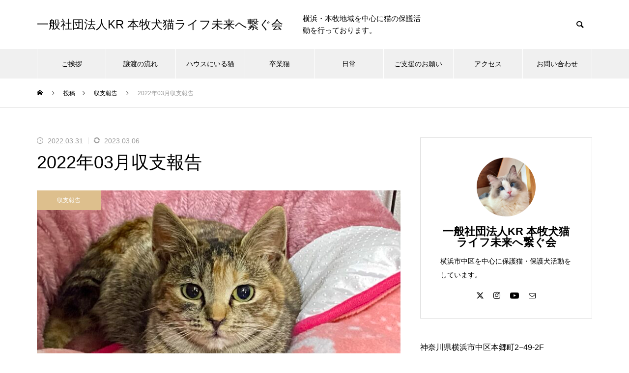

--- FILE ---
content_type: text/html; charset=UTF-8
request_url: https://kr-hogo.com/archives/207
body_size: 20308
content:
<!DOCTYPE html>
<html class="pc" lang="ja">
<head>
<meta charset="UTF-8">
<!--[if IE]><meta http-equiv="X-UA-Compatible" content="IE=edge"><![endif]-->
<meta name="viewport" content="width=device-width">
<title>2022年03月収支報告 | 一般社団法人KR 本牧犬猫ライフ未来へ繋ぐ会</title>
<meta name="description" content="収支報告一覧へ...">
<link rel="pingback" href="https://kr-hogo.com/xmlrpc.php">
<link rel="shortcut icon" href="https://kr-hogo.com/wp-content/uploads/2023/03/cropped-android-chrome-512x512-1-32x32-1.png">
<meta name='robots' content='max-image-preview:large' />
<link rel='dns-prefetch' href='//www.googletagmanager.com' />
<link rel="alternate" type="application/rss+xml" title="一般社団法人KR 本牧犬猫ライフ未来へ繋ぐ会 &raquo; フィード" href="https://kr-hogo.com/feed" />
<link rel="alternate" type="application/rss+xml" title="一般社団法人KR 本牧犬猫ライフ未来へ繋ぐ会 &raquo; コメントフィード" href="https://kr-hogo.com/comments/feed" />
<link rel="alternate" title="oEmbed (JSON)" type="application/json+oembed" href="https://kr-hogo.com/wp-json/oembed/1.0/embed?url=https%3A%2F%2Fkr-hogo.com%2Farchives%2F207" />
<link rel="alternate" title="oEmbed (XML)" type="text/xml+oembed" href="https://kr-hogo.com/wp-json/oembed/1.0/embed?url=https%3A%2F%2Fkr-hogo.com%2Farchives%2F207&#038;format=xml" />
<style id='wp-img-auto-sizes-contain-inline-css' type='text/css'>
img:is([sizes=auto i],[sizes^="auto," i]){contain-intrinsic-size:3000px 1500px}
/*# sourceURL=wp-img-auto-sizes-contain-inline-css */
</style>
<link rel='stylesheet' id='style-css' href='https://kr-hogo.com/wp-content/themes/muum_tcd085/style.css?ver=3.3.1' type='text/css' media='all' />
<style id='wp-emoji-styles-inline-css' type='text/css'>

	img.wp-smiley, img.emoji {
		display: inline !important;
		border: none !important;
		box-shadow: none !important;
		height: 1em !important;
		width: 1em !important;
		margin: 0 0.07em !important;
		vertical-align: -0.1em !important;
		background: none !important;
		padding: 0 !important;
	}
/*# sourceURL=wp-emoji-styles-inline-css */
</style>
<style id='wp-block-library-inline-css' type='text/css'>
:root{--wp-block-synced-color:#7a00df;--wp-block-synced-color--rgb:122,0,223;--wp-bound-block-color:var(--wp-block-synced-color);--wp-editor-canvas-background:#ddd;--wp-admin-theme-color:#007cba;--wp-admin-theme-color--rgb:0,124,186;--wp-admin-theme-color-darker-10:#006ba1;--wp-admin-theme-color-darker-10--rgb:0,107,160.5;--wp-admin-theme-color-darker-20:#005a87;--wp-admin-theme-color-darker-20--rgb:0,90,135;--wp-admin-border-width-focus:2px}@media (min-resolution:192dpi){:root{--wp-admin-border-width-focus:1.5px}}.wp-element-button{cursor:pointer}:root .has-very-light-gray-background-color{background-color:#eee}:root .has-very-dark-gray-background-color{background-color:#313131}:root .has-very-light-gray-color{color:#eee}:root .has-very-dark-gray-color{color:#313131}:root .has-vivid-green-cyan-to-vivid-cyan-blue-gradient-background{background:linear-gradient(135deg,#00d084,#0693e3)}:root .has-purple-crush-gradient-background{background:linear-gradient(135deg,#34e2e4,#4721fb 50%,#ab1dfe)}:root .has-hazy-dawn-gradient-background{background:linear-gradient(135deg,#faaca8,#dad0ec)}:root .has-subdued-olive-gradient-background{background:linear-gradient(135deg,#fafae1,#67a671)}:root .has-atomic-cream-gradient-background{background:linear-gradient(135deg,#fdd79a,#004a59)}:root .has-nightshade-gradient-background{background:linear-gradient(135deg,#330968,#31cdcf)}:root .has-midnight-gradient-background{background:linear-gradient(135deg,#020381,#2874fc)}:root{--wp--preset--font-size--normal:16px;--wp--preset--font-size--huge:42px}.has-regular-font-size{font-size:1em}.has-larger-font-size{font-size:2.625em}.has-normal-font-size{font-size:var(--wp--preset--font-size--normal)}.has-huge-font-size{font-size:var(--wp--preset--font-size--huge)}.has-text-align-center{text-align:center}.has-text-align-left{text-align:left}.has-text-align-right{text-align:right}.has-fit-text{white-space:nowrap!important}#end-resizable-editor-section{display:none}.aligncenter{clear:both}.items-justified-left{justify-content:flex-start}.items-justified-center{justify-content:center}.items-justified-right{justify-content:flex-end}.items-justified-space-between{justify-content:space-between}.screen-reader-text{border:0;clip-path:inset(50%);height:1px;margin:-1px;overflow:hidden;padding:0;position:absolute;width:1px;word-wrap:normal!important}.screen-reader-text:focus{background-color:#ddd;clip-path:none;color:#444;display:block;font-size:1em;height:auto;left:5px;line-height:normal;padding:15px 23px 14px;text-decoration:none;top:5px;width:auto;z-index:100000}html :where(.has-border-color){border-style:solid}html :where([style*=border-top-color]){border-top-style:solid}html :where([style*=border-right-color]){border-right-style:solid}html :where([style*=border-bottom-color]){border-bottom-style:solid}html :where([style*=border-left-color]){border-left-style:solid}html :where([style*=border-width]){border-style:solid}html :where([style*=border-top-width]){border-top-style:solid}html :where([style*=border-right-width]){border-right-style:solid}html :where([style*=border-bottom-width]){border-bottom-style:solid}html :where([style*=border-left-width]){border-left-style:solid}html :where(img[class*=wp-image-]){height:auto;max-width:100%}:where(figure){margin:0 0 1em}html :where(.is-position-sticky){--wp-admin--admin-bar--position-offset:var(--wp-admin--admin-bar--height,0px)}@media screen and (max-width:600px){html :where(.is-position-sticky){--wp-admin--admin-bar--position-offset:0px}}

/*# sourceURL=wp-block-library-inline-css */
</style><style id='global-styles-inline-css' type='text/css'>
:root{--wp--preset--aspect-ratio--square: 1;--wp--preset--aspect-ratio--4-3: 4/3;--wp--preset--aspect-ratio--3-4: 3/4;--wp--preset--aspect-ratio--3-2: 3/2;--wp--preset--aspect-ratio--2-3: 2/3;--wp--preset--aspect-ratio--16-9: 16/9;--wp--preset--aspect-ratio--9-16: 9/16;--wp--preset--color--black: #000000;--wp--preset--color--cyan-bluish-gray: #abb8c3;--wp--preset--color--white: #ffffff;--wp--preset--color--pale-pink: #f78da7;--wp--preset--color--vivid-red: #cf2e2e;--wp--preset--color--luminous-vivid-orange: #ff6900;--wp--preset--color--luminous-vivid-amber: #fcb900;--wp--preset--color--light-green-cyan: #7bdcb5;--wp--preset--color--vivid-green-cyan: #00d084;--wp--preset--color--pale-cyan-blue: #8ed1fc;--wp--preset--color--vivid-cyan-blue: #0693e3;--wp--preset--color--vivid-purple: #9b51e0;--wp--preset--gradient--vivid-cyan-blue-to-vivid-purple: linear-gradient(135deg,rgb(6,147,227) 0%,rgb(155,81,224) 100%);--wp--preset--gradient--light-green-cyan-to-vivid-green-cyan: linear-gradient(135deg,rgb(122,220,180) 0%,rgb(0,208,130) 100%);--wp--preset--gradient--luminous-vivid-amber-to-luminous-vivid-orange: linear-gradient(135deg,rgb(252,185,0) 0%,rgb(255,105,0) 100%);--wp--preset--gradient--luminous-vivid-orange-to-vivid-red: linear-gradient(135deg,rgb(255,105,0) 0%,rgb(207,46,46) 100%);--wp--preset--gradient--very-light-gray-to-cyan-bluish-gray: linear-gradient(135deg,rgb(238,238,238) 0%,rgb(169,184,195) 100%);--wp--preset--gradient--cool-to-warm-spectrum: linear-gradient(135deg,rgb(74,234,220) 0%,rgb(151,120,209) 20%,rgb(207,42,186) 40%,rgb(238,44,130) 60%,rgb(251,105,98) 80%,rgb(254,248,76) 100%);--wp--preset--gradient--blush-light-purple: linear-gradient(135deg,rgb(255,206,236) 0%,rgb(152,150,240) 100%);--wp--preset--gradient--blush-bordeaux: linear-gradient(135deg,rgb(254,205,165) 0%,rgb(254,45,45) 50%,rgb(107,0,62) 100%);--wp--preset--gradient--luminous-dusk: linear-gradient(135deg,rgb(255,203,112) 0%,rgb(199,81,192) 50%,rgb(65,88,208) 100%);--wp--preset--gradient--pale-ocean: linear-gradient(135deg,rgb(255,245,203) 0%,rgb(182,227,212) 50%,rgb(51,167,181) 100%);--wp--preset--gradient--electric-grass: linear-gradient(135deg,rgb(202,248,128) 0%,rgb(113,206,126) 100%);--wp--preset--gradient--midnight: linear-gradient(135deg,rgb(2,3,129) 0%,rgb(40,116,252) 100%);--wp--preset--font-size--small: 13px;--wp--preset--font-size--medium: 20px;--wp--preset--font-size--large: 36px;--wp--preset--font-size--x-large: 42px;--wp--preset--spacing--20: 0.44rem;--wp--preset--spacing--30: 0.67rem;--wp--preset--spacing--40: 1rem;--wp--preset--spacing--50: 1.5rem;--wp--preset--spacing--60: 2.25rem;--wp--preset--spacing--70: 3.38rem;--wp--preset--spacing--80: 5.06rem;--wp--preset--shadow--natural: 6px 6px 9px rgba(0, 0, 0, 0.2);--wp--preset--shadow--deep: 12px 12px 50px rgba(0, 0, 0, 0.4);--wp--preset--shadow--sharp: 6px 6px 0px rgba(0, 0, 0, 0.2);--wp--preset--shadow--outlined: 6px 6px 0px -3px rgb(255, 255, 255), 6px 6px rgb(0, 0, 0);--wp--preset--shadow--crisp: 6px 6px 0px rgb(0, 0, 0);}:where(.is-layout-flex){gap: 0.5em;}:where(.is-layout-grid){gap: 0.5em;}body .is-layout-flex{display: flex;}.is-layout-flex{flex-wrap: wrap;align-items: center;}.is-layout-flex > :is(*, div){margin: 0;}body .is-layout-grid{display: grid;}.is-layout-grid > :is(*, div){margin: 0;}:where(.wp-block-columns.is-layout-flex){gap: 2em;}:where(.wp-block-columns.is-layout-grid){gap: 2em;}:where(.wp-block-post-template.is-layout-flex){gap: 1.25em;}:where(.wp-block-post-template.is-layout-grid){gap: 1.25em;}.has-black-color{color: var(--wp--preset--color--black) !important;}.has-cyan-bluish-gray-color{color: var(--wp--preset--color--cyan-bluish-gray) !important;}.has-white-color{color: var(--wp--preset--color--white) !important;}.has-pale-pink-color{color: var(--wp--preset--color--pale-pink) !important;}.has-vivid-red-color{color: var(--wp--preset--color--vivid-red) !important;}.has-luminous-vivid-orange-color{color: var(--wp--preset--color--luminous-vivid-orange) !important;}.has-luminous-vivid-amber-color{color: var(--wp--preset--color--luminous-vivid-amber) !important;}.has-light-green-cyan-color{color: var(--wp--preset--color--light-green-cyan) !important;}.has-vivid-green-cyan-color{color: var(--wp--preset--color--vivid-green-cyan) !important;}.has-pale-cyan-blue-color{color: var(--wp--preset--color--pale-cyan-blue) !important;}.has-vivid-cyan-blue-color{color: var(--wp--preset--color--vivid-cyan-blue) !important;}.has-vivid-purple-color{color: var(--wp--preset--color--vivid-purple) !important;}.has-black-background-color{background-color: var(--wp--preset--color--black) !important;}.has-cyan-bluish-gray-background-color{background-color: var(--wp--preset--color--cyan-bluish-gray) !important;}.has-white-background-color{background-color: var(--wp--preset--color--white) !important;}.has-pale-pink-background-color{background-color: var(--wp--preset--color--pale-pink) !important;}.has-vivid-red-background-color{background-color: var(--wp--preset--color--vivid-red) !important;}.has-luminous-vivid-orange-background-color{background-color: var(--wp--preset--color--luminous-vivid-orange) !important;}.has-luminous-vivid-amber-background-color{background-color: var(--wp--preset--color--luminous-vivid-amber) !important;}.has-light-green-cyan-background-color{background-color: var(--wp--preset--color--light-green-cyan) !important;}.has-vivid-green-cyan-background-color{background-color: var(--wp--preset--color--vivid-green-cyan) !important;}.has-pale-cyan-blue-background-color{background-color: var(--wp--preset--color--pale-cyan-blue) !important;}.has-vivid-cyan-blue-background-color{background-color: var(--wp--preset--color--vivid-cyan-blue) !important;}.has-vivid-purple-background-color{background-color: var(--wp--preset--color--vivid-purple) !important;}.has-black-border-color{border-color: var(--wp--preset--color--black) !important;}.has-cyan-bluish-gray-border-color{border-color: var(--wp--preset--color--cyan-bluish-gray) !important;}.has-white-border-color{border-color: var(--wp--preset--color--white) !important;}.has-pale-pink-border-color{border-color: var(--wp--preset--color--pale-pink) !important;}.has-vivid-red-border-color{border-color: var(--wp--preset--color--vivid-red) !important;}.has-luminous-vivid-orange-border-color{border-color: var(--wp--preset--color--luminous-vivid-orange) !important;}.has-luminous-vivid-amber-border-color{border-color: var(--wp--preset--color--luminous-vivid-amber) !important;}.has-light-green-cyan-border-color{border-color: var(--wp--preset--color--light-green-cyan) !important;}.has-vivid-green-cyan-border-color{border-color: var(--wp--preset--color--vivid-green-cyan) !important;}.has-pale-cyan-blue-border-color{border-color: var(--wp--preset--color--pale-cyan-blue) !important;}.has-vivid-cyan-blue-border-color{border-color: var(--wp--preset--color--vivid-cyan-blue) !important;}.has-vivid-purple-border-color{border-color: var(--wp--preset--color--vivid-purple) !important;}.has-vivid-cyan-blue-to-vivid-purple-gradient-background{background: var(--wp--preset--gradient--vivid-cyan-blue-to-vivid-purple) !important;}.has-light-green-cyan-to-vivid-green-cyan-gradient-background{background: var(--wp--preset--gradient--light-green-cyan-to-vivid-green-cyan) !important;}.has-luminous-vivid-amber-to-luminous-vivid-orange-gradient-background{background: var(--wp--preset--gradient--luminous-vivid-amber-to-luminous-vivid-orange) !important;}.has-luminous-vivid-orange-to-vivid-red-gradient-background{background: var(--wp--preset--gradient--luminous-vivid-orange-to-vivid-red) !important;}.has-very-light-gray-to-cyan-bluish-gray-gradient-background{background: var(--wp--preset--gradient--very-light-gray-to-cyan-bluish-gray) !important;}.has-cool-to-warm-spectrum-gradient-background{background: var(--wp--preset--gradient--cool-to-warm-spectrum) !important;}.has-blush-light-purple-gradient-background{background: var(--wp--preset--gradient--blush-light-purple) !important;}.has-blush-bordeaux-gradient-background{background: var(--wp--preset--gradient--blush-bordeaux) !important;}.has-luminous-dusk-gradient-background{background: var(--wp--preset--gradient--luminous-dusk) !important;}.has-pale-ocean-gradient-background{background: var(--wp--preset--gradient--pale-ocean) !important;}.has-electric-grass-gradient-background{background: var(--wp--preset--gradient--electric-grass) !important;}.has-midnight-gradient-background{background: var(--wp--preset--gradient--midnight) !important;}.has-small-font-size{font-size: var(--wp--preset--font-size--small) !important;}.has-medium-font-size{font-size: var(--wp--preset--font-size--medium) !important;}.has-large-font-size{font-size: var(--wp--preset--font-size--large) !important;}.has-x-large-font-size{font-size: var(--wp--preset--font-size--x-large) !important;}
/*# sourceURL=global-styles-inline-css */
</style>

<style id='classic-theme-styles-inline-css' type='text/css'>
/*! This file is auto-generated */
.wp-block-button__link{color:#fff;background-color:#32373c;border-radius:9999px;box-shadow:none;text-decoration:none;padding:calc(.667em + 2px) calc(1.333em + 2px);font-size:1.125em}.wp-block-file__button{background:#32373c;color:#fff;text-decoration:none}
/*# sourceURL=/wp-includes/css/classic-themes.min.css */
</style>
<link rel='stylesheet' id='contact-form-7-css' href='https://kr-hogo.com/wp-content/plugins/contact-form-7/includes/css/styles.css?ver=6.1.4' type='text/css' media='all' />
<script type="text/javascript" src="https://kr-hogo.com/wp-includes/js/jquery/jquery.min.js?ver=3.7.1" id="jquery-core-js"></script>
<script type="text/javascript" src="https://kr-hogo.com/wp-includes/js/jquery/jquery-migrate.min.js?ver=3.4.1" id="jquery-migrate-js"></script>

<!-- Site Kit によって追加された Google タグ（gtag.js）スニペット -->
<!-- Google アナリティクス スニペット (Site Kit が追加) -->
<script type="text/javascript" src="https://www.googletagmanager.com/gtag/js?id=GT-TWQ5RDP" id="google_gtagjs-js" async></script>
<script type="text/javascript" id="google_gtagjs-js-after">
/* <![CDATA[ */
window.dataLayer = window.dataLayer || [];function gtag(){dataLayer.push(arguments);}
gtag("set","linker",{"domains":["kr-hogo.com"]});
gtag("js", new Date());
gtag("set", "developer_id.dZTNiMT", true);
gtag("config", "GT-TWQ5RDP");
//# sourceURL=google_gtagjs-js-after
/* ]]> */
</script>
<link rel="https://api.w.org/" href="https://kr-hogo.com/wp-json/" /><link rel="alternate" title="JSON" type="application/json" href="https://kr-hogo.com/wp-json/wp/v2/posts/207" /><link rel="canonical" href="https://kr-hogo.com/archives/207" />
<link rel='shortlink' href='https://kr-hogo.com/?p=207' />
<meta name="generator" content="Site Kit by Google 1.168.0" />
<link rel="stylesheet" href="https://kr-hogo.com/wp-content/themes/muum_tcd085/css/design-plus.css?ver=3.3.1">
<link rel="stylesheet" href="https://kr-hogo.com/wp-content/themes/muum_tcd085/css/sns-botton.css?ver=3.3.1">
<link rel="stylesheet" media="screen and (max-width:1251px)" href="https://kr-hogo.com/wp-content/themes/muum_tcd085/css/responsive.css?ver=3.3.1">
<link rel="stylesheet" media="screen and (max-width:1251px)" href="https://kr-hogo.com/wp-content/themes/muum_tcd085/css/footer-bar.css?ver=3.3.1">

<script src="https://kr-hogo.com/wp-content/themes/muum_tcd085/js/jquery.easing.1.4.js?ver=3.3.1"></script>
<script src="https://kr-hogo.com/wp-content/themes/muum_tcd085/js/jscript.js?ver=3.3.1"></script>
<script src="https://kr-hogo.com/wp-content/themes/muum_tcd085/js/tcd_cookie.min.js?ver=3.3.1"></script>
<script src="https://kr-hogo.com/wp-content/themes/muum_tcd085/js/comment.js?ver=3.3.1"></script>
<script src="https://kr-hogo.com/wp-content/themes/muum_tcd085/js/parallax.js?ver=3.3.1"></script>
<script src="https://kr-hogo.com/wp-content/themes/muum_tcd085/js/counter.js?ver=3.3.1"></script>
<script src="https://kr-hogo.com/wp-content/themes/muum_tcd085/js/waypoints.min.js?ver=3.3.1"></script>

<link rel="stylesheet" href="https://kr-hogo.com/wp-content/themes/muum_tcd085/js/simplebar.css?ver=3.3.1">
<script src="https://kr-hogo.com/wp-content/themes/muum_tcd085/js/simplebar.min.js?ver=3.3.1"></script>


<script src="https://kr-hogo.com/wp-content/themes/muum_tcd085/js/header_fix.js?ver=3.3.1"></script>
<script src="https://kr-hogo.com/wp-content/themes/muum_tcd085/js/header_fix_mobile.js?ver=3.3.1"></script>
<style type="text/css">
body { font-size:15px; }
body, input, textarea { font-family: Arial, "Hiragino Sans", "ヒラギノ角ゴ ProN", "Hiragino Kaku Gothic ProN", "游ゴシック", YuGothic, "メイリオ", Meiryo, sans-serif; }

.rich_font, .p-vertical, .widget_headline, .widget_tab_post_list_button a, .search_box_headline, #global_menu, .megamenu_blog_list, .megamenu_b_wrap, .megamenu_b_wrap .headline, #index_tab { font-family: Arial, "Hiragino Kaku Gothic ProN", "ヒラギノ角ゴ ProN W3", "メイリオ", Meiryo, sans-serif; }

.rich_font_type1 { font-family: Arial, "Hiragino Kaku Gothic ProN", "ヒラギノ角ゴ ProN W3", "メイリオ", Meiryo, sans-serif; }
.rich_font_type2 { font-family: Arial, "Hiragino Sans", "ヒラギノ角ゴ ProN", "Hiragino Kaku Gothic ProN", "游ゴシック", YuGothic, "メイリオ", Meiryo, sans-serif; font-weight:500; }
.rich_font_type3 { font-family: "Times New Roman" , "游明朝" , "Yu Mincho" , "游明朝体" , "YuMincho" , "ヒラギノ明朝 Pro W3" , "Hiragino Mincho Pro" , "HiraMinProN-W3" , "HGS明朝E" , "ＭＳ Ｐ明朝" , "MS PMincho" , serif; font-weight:500; }

.post_content, #next_prev_post { font-family: Arial, "Hiragino Sans", "ヒラギノ角ゴ ProN", "Hiragino Kaku Gothic ProN", "游ゴシック", YuGothic, "メイリオ", Meiryo, sans-serif; }

#global_menu { background:rgba(240,240,240, 1); }
#global_menu > ul > li > a, #global_menu > ul > li:first-of-type a { color:#000; border-color:#FFFFFF; }
#global_menu > ul > li > a:hover { color:#fff; background:#765c47; /*border-color:#765c47;*/ }
#global_menu > ul > li.active > a, #global_menu > ul > li.current-menu-item > a, #header.active #global_menu > ul > li.current-menu-item.active_button > a { color:#fff; background:#ddbf8d; /*border-color:#ddbf8d;*/ }
#global_menu ul ul a { color:#FFFFFF !important; background:#765c47; }
#global_menu ul ul a:hover { background:#5d432e; }
#global_menu > ul > li.menu-item-has-children.active > a { background:#765c47; /*border-color:#765c47;*/ }
.pc .header_fix #header.off_hover #global_menu { background:rgba(240,240,240,0.8); }
.pc .header_fix #header.off_hover #global_menu > ul > li > a, .pc .header_fix #header.off_hover #global_menu > ul > li:first-of-type a { border-color:rgba(255,255,255,0.8); }
.mobile .header_fix_mobile #header { background:#fff; }
.mobile .header_fix_mobile #header.off_hover { background:rgba(255,255,255,0.8); }
#drawer_menu { background:#000000; }
#mobile_menu a { color:#ffffff; border-color:rgba(255, 255, 255, 0.2); }
#mobile_menu li li a { background:#333333; }
#drawer_menu #close_menu a{ color:#000000; }
#drawer_menu #close_menu a:before { color:#ffffff; }
#mobile_menu .child_menu_button .icon:before, #footer_search .button label:before{ color:#ffffff; }
.megamenu_blog_list { background:#ddbf8d; }
.megamenu_blog_list .category_list a { font-size:16px; color:#999999; }
.megamenu_blog_list .post_list .title { font-size:14px; }
.megamenu_b_wrap { background:#ddbf8d; }
.megamenu_b_wrap .headline { font-size:16px; color:#ffffff; }
.megamenu_b_wrap .title { font-size:14px; }
.megamenu_page_wrap { border-top:1px solid #555555; }
#global_menu > ul > li.megamenu_parent_type2.active_megamenu_button > a { color:#fff !important; background:#ddbf8d !important; /*border-color:#ddbf8d !important;*/ }
#global_menu > ul > li.megamenu_parent_type3.active_megamenu_button > a { color:#fff !important; background:#ddbf8d !important; /*border-color:#ddbf8d !important;*/ }
#footer_carousel { background:#ddbf8d; }
#footer_carousel .title { font-size:14px; }
#footer_bottom { color:#ffffff; background:#ddbf8d; }
#footer_bottom a { color:#ffffff; }
#return_top a:before { color:#FFFFFF; }
#return_top a { background:#ddbf8d; }
#return_top a:hover { background:#765c47; }
@media screen and (max-width:750px) {
  #footer_carousel .title { font-size:12px; }
  #footer_bottom { color:#000; background:none; }
  #footer_bottom a { color:#000; }
  #copyright { color:#ffffff; background:#ddbf8d; }
}
.author_profile .avatar_area img, .animate_image img, .animate_background .image {
  width:100%; height:auto;
  -webkit-transition: transform  0.75s ease;
  transition: transform  0.75s ease;
}
.author_profile a.avatar:hover img, .animate_image:hover img, .animate_background:hover .image {
  -webkit-transform: scale(1.2);
  transform: scale(1.2);
}



a { color:#000; }

.widget_tab_post_list_button a:hover, .page_navi span.current, #author_page_headline,
#header_carousel_type1 .slick-dots button:hover::before, #header_carousel_type1 .slick-dots .slick-active button::before, #header_carousel_type2 .slick-dots button:hover::before, #header_carousel_type2 .slick-dots .slick-active button::before
  { background-color:#ddbf8d; }

.widget_headline, .design_headline1, .widget_tab_post_list_button a:hover, .page_navi span.current
  { border-color:#ddbf8d; }

#header_search .button label:hover:before
  { color:#765c47; }

#submit_comment:hover, #cancel_comment_reply a:hover, #wp-calendar #prev a:hover, #wp-calendar #next a:hover, #wp-calendar td a:hover,
#post_pagination a:hover, #p_readmore .button:hover, .page_navi a:hover, #post_pagination a:hover,.c-pw__btn:hover, #post_pagination a:hover, #comment_tab li a:hover, #category_post .tab p:hover
  { background-color:#765c47; }

#comment_textarea textarea:focus, .c-pw__box-input:focus, .page_navi a:hover, #post_pagination p, #post_pagination a:hover
  { border-color:#765c47; }

a:hover, #header_logo a:hover, #footer a:hover, #footer_social_link li a:hover:before, #bread_crumb a:hover, #bread_crumb li.home a:hover:after, #next_prev_post a:hover,
.single_copy_title_url_btn:hover, .tcdw_search_box_widget .search_area .search_button:hover:before, .tab_widget_nav:hover:before,
#single_author_title_area .author_link li a:hover:before, .author_profile a:hover, .author_profile .author_link li a:hover:before, #post_meta_bottom a:hover, .cardlink_title a:hover,
.comment a:hover, .comment_form_wrapper a:hover, #searchform .submit_button:hover:before, .p-dropdown__title:hover:after
  { color:#a0a0a0; }

#menu_button:hover span
  { background-color:#a0a0a0; }

.post_content a, .custom-html-widget a { color:#25b7c0; }
.post_content a:hover, .custom-html-widget a:hover { text-decoration:underline; }

.cat_id1 { background-color:#ddbf8d; }
.cat_id1:hover { background-color:#765c47; }
.megamenu_blog_list .category_list li.active .cat_id1 { color:#ddbf8d; }
.megamenu_blog_list .category_list .cat_id1:hover { color:#765c47; }
.category_list_widget .cat-item-1 > a:hover > .count { background-color:#ddbf8d; border-color:#ddbf8d; }
.cat_id5 { background-color:#ddbf8d; }
.cat_id5:hover { background-color:#765c47; }
.megamenu_blog_list .category_list li.active .cat_id5 { color:#ddbf8d; }
.megamenu_blog_list .category_list .cat_id5:hover { color:#765c47; }
.category_list_widget .cat-item-5 > a:hover > .count { background-color:#ddbf8d; border-color:#ddbf8d; }
.cat_id6 { background-color:#ddbf8d; }
.cat_id6:hover { background-color:#765c47; }
.megamenu_blog_list .category_list li.active .cat_id6 { color:#ddbf8d; }
.megamenu_blog_list .category_list .cat_id6:hover { color:#765c47; }
.category_list_widget .cat-item-6 > a:hover > .count { background-color:#ddbf8d; border-color:#ddbf8d; }
.cat_id7 { background-color:#ddbf8d; }
.cat_id7:hover { background-color:#765c47; }
.megamenu_blog_list .category_list li.active .cat_id7 { color:#ddbf8d; }
.megamenu_blog_list .category_list .cat_id7:hover { color:#765c47; }
.category_list_widget .cat-item-7 > a:hover > .count { background-color:#ddbf8d; border-color:#ddbf8d; }
.cat_id8 { background-color:#ddbf8d; }
.cat_id8:hover { background-color:#765c47; }
.megamenu_blog_list .category_list li.active .cat_id8 { color:#ddbf8d; }
.megamenu_blog_list .category_list .cat_id8:hover { color:#765c47; }
.category_list_widget .cat-item-8 > a:hover > .count { background-color:#ddbf8d; border-color:#ddbf8d; }
.cat_id9 { background-color:#ddbf8d; }
.cat_id9:hover { background-color:#765c47; }
.megamenu_blog_list .category_list li.active .cat_id9 { color:#ddbf8d; }
.megamenu_blog_list .category_list .cat_id9:hover { color:#765c47; }
.category_list_widget .cat-item-9 > a:hover > .count { background-color:#ddbf8d; border-color:#ddbf8d; }
.cat_id10 { background-color:#ddbf8d; }
.cat_id10:hover { background-color:#765c47; }
.megamenu_blog_list .category_list li.active .cat_id10 { color:#ddbf8d; }
.megamenu_blog_list .category_list .cat_id10:hover { color:#765c47; }
.category_list_widget .cat-item-10 > a:hover > .count { background-color:#ddbf8d; border-color:#ddbf8d; }
.cat_id11 { background-color:#ddbf8d; }
.cat_id11:hover { background-color:#765c47; }
.megamenu_blog_list .category_list li.active .cat_id11 { color:#ddbf8d; }
.megamenu_blog_list .category_list .cat_id11:hover { color:#765c47; }
.category_list_widget .cat-item-11 > a:hover > .count { background-color:#ddbf8d; border-color:#ddbf8d; }
.cat_id12 { background-color:#ddbf8d; }
.cat_id12:hover { background-color:#765c47; }
.megamenu_blog_list .category_list li.active .cat_id12 { color:#ddbf8d; }
.megamenu_blog_list .category_list .cat_id12:hover { color:#765c47; }
.category_list_widget .cat-item-12 > a:hover > .count { background-color:#ddbf8d; border-color:#ddbf8d; }
.cat_id13 { background-color:#ddbf8d; }
.cat_id13:hover { background-color:#765c47; }
.megamenu_blog_list .category_list li.active .cat_id13 { color:#ddbf8d; }
.megamenu_blog_list .category_list .cat_id13:hover { color:#765c47; }
.category_list_widget .cat-item-13 > a:hover > .count { background-color:#ddbf8d; border-color:#ddbf8d; }
.cat_id16 { background-color:#000000; }
.cat_id16:hover { background-color:#444444; }
.megamenu_blog_list .category_list li.active .cat_id16 { color:#000000; }
.megamenu_blog_list .category_list .cat_id16:hover { color:#444444; }
.category_list_widget .cat-item-16 > a:hover > .count { background-color:#000000; border-color:#000000; }


.styled_h2 {
  font-size:26px !important; text-align:center !important; color:#000000;   border-top:0px solid #dddddd;
  border-bottom:2px solid #512e00;
  border-left:0px solid #dddddd;
  border-right:0px solid #dddddd;
  padding:0px 0px 0px 0px !important;
  margin:78px 0px 34px !important;
}
.styled_h3 {
  font-size:20px !important; text-align:left !important; color:#000000;   border-top:0px solid #dddddd;
  border-bottom:0px solid #dddddd;
  border-left:4px solid #512e00;
  border-right:0px solid #dddddd;
  padding:15px 0px 15px 25px !important;
  margin:60px 0px 26px !important;
}
.styled_h4 {
  font-weight:400 !important; font-size:18px !important; text-align:left !important; color:#512e00;   border-top:0px solid #dddddd;
  border-bottom:0px solid #dddddd;
  border-left:0px solid #dddddd;
  border-right:0px solid #dddddd;
  padding:0px 0px 20px 0px !important;
  margin:41px 0px 18px !important;
}
.styled_h5 {
  font-weight:400 !important; font-size:18px !important; text-align:center !important; color:#000000; background:#ddcfad;  border-top:0px solid #dddddd;
  border-bottom:0px solid #dddddd;
  border-left:0px solid #dddddd;
  border-right:0px solid #dddddd;
  padding:15px 0px 15px 25px !important;
  margin:37px 0px 16px !important;
}
.q_custom_button1 {
  color:#ffffff !important;
  border-color:rgba(118,92,71,1);
}
.q_custom_button1.animation_type1 { background:#765c47; }
.q_custom_button1:hover, .q_custom_button1:focus {
  color:#ffffff !important;
  border-color:rgba(125,125,125,1);
}
.q_custom_button1.animation_type1:hover { background:#7d7d7d; }
.q_custom_button1:before { background:#7d7d7d; }
.q_custom_button2 {
  color:#ffffff !important;
  border-color:rgba(118,92,71,1);
}
.q_custom_button2.animation_type1 { background:#765c47; }
.q_custom_button2:hover, .q_custom_button2:focus {
  color:#ffffff !important;
  border-color:rgba(125,125,125,1);
}
.q_custom_button2.animation_type1:hover { background:#7d7d7d; }
.q_custom_button2:before { background:#7d7d7d; }
.q_custom_button3 {
  color:#ffffff !important;
  border-color:rgba(118,92,71,1);
}
.q_custom_button3.animation_type1 { background:#765c47; }
.q_custom_button3:hover, .q_custom_button3:focus {
  color:#ffffff !important;
  border-color:rgba(125,125,125,1);
}
.q_custom_button3.animation_type1:hover { background:#7d7d7d; }
.q_custom_button3:before { background:#7d7d7d; }
.speech_balloon_left1 .speach_balloon_text { background-color: #ddd4bc; border-color: #ddd4bc; color: #000000 }
.speech_balloon_left1 .speach_balloon_text::before { border-right-color: #ddd4bc }
.speech_balloon_left1 .speach_balloon_text::after { border-right-color: #ddd4bc }
.speech_balloon_left2 .speach_balloon_text { background-color: #ffffff; border-color: #ddc987; color: #000000 }
.speech_balloon_left2 .speach_balloon_text::before { border-right-color: #ddc987 }
.speech_balloon_left2 .speach_balloon_text::after { border-right-color: #ffffff }
.speech_balloon_right1 .speach_balloon_text { background-color: #ccf4ff; border-color: #ccf4ff; color: #000000 }
.speech_balloon_right1 .speach_balloon_text::before { border-left-color: #ccf4ff }
.speech_balloon_right1 .speach_balloon_text::after { border-left-color: #ccf4ff }
.speech_balloon_right2 .speach_balloon_text { background-color: #ffffff; border-color: #0789b5; color: #000000 }
.speech_balloon_right2 .speach_balloon_text::before { border-left-color: #0789b5 }
.speech_balloon_right2 .speach_balloon_text::after { border-left-color: #ffffff }
.qt_google_map .pb_googlemap_custom-overlay-inner { background:#ddbf8d; color:#ffffff; }
.qt_google_map .pb_googlemap_custom-overlay-inner::after { border-color:#ddbf8d transparent transparent transparent; }
</style>

<style id="current-page-style" type="text/css">
#post_title .title { font-size:36px;  }
#related_post .design_headline1 { font-size:21px; }
#related_post .title { font-size:16px; }
#comments .design_headline1 { font-size:21px; }
#bottom_post_list .design_headline1 { font-size:22px; }
#bottom_post_list .title { font-size:18px; }
@media screen and (max-width:750px) {
  #post_title .title { font-size:20px; }
  #related_post .design_headline1 { font-size:18px; }
  #related_post .title { font-size:14px; }
  #comments .design_headline1 { font-size:18px; }
  #bottom_post_list .design_headline1 { font-size:18px; }
  #bottom_post_list .title { font-size:15px; }
}
#site_loader_overlay.active #site_loader_animation {
  opacity:0;
  -webkit-transition: all 1.0s cubic-bezier(0.22, 1, 0.36, 1) 0s; transition: all 1.0s cubic-bezier(0.22, 1, 0.36, 1) 0s;
}
</style>

<script type="text/javascript">
jQuery(document).ready(function($){

  $('#footer_carousel .post_list').slick({
    infinite: true,
    dots: false,
    arrows: false,
    slidesToShow: 4,
    slidesToScroll: 1,
    swipeToSlide: true,
    touchThreshold: 20,
    adaptiveHeight: false,
    pauseOnHover: true,
    autoplay: true,
    fade: false,
    easing: 'easeOutExpo',
    speed: 700,
    autoplaySpeed: 3000,
    responsive: [
      {
        breakpoint: 1000,
        settings: { slidesToShow: 3 }
      },
      {
        breakpoint: 750,
        settings: { slidesToShow: 2 }
      }
    ]
  });
  $('#footer_carousel .prev_item').on('click', function() {
    $('#footer_carousel .post_list').slick('slickPrev');
  });
  $('#footer_carousel .next_item').on('click', function() {
    $('#footer_carousel .post_list').slick('slickNext');
  });

});
</script>
<script type="text/javascript">
jQuery(document).ready(function($){

  $('.megamenu_carousel .post_list').slick({
    infinite: true,
    dots: false,
    arrows: false,
    slidesToShow: 4,
    slidesToScroll: 1,
    swipeToSlide: true,
    touchThreshold: 20,
    adaptiveHeight: false,
    pauseOnHover: true,
    autoplay: true,
    fade: false,
    easing: 'easeOutExpo',
    speed: 700,
    autoplaySpeed: 3000
  });
  $('.megamenu_carousel_wrap .prev_item').on('click', function() {
    $(this).closest('.megamenu_carousel_wrap').find('.post_list').slick('slickPrev');
  });
  $('.megamenu_carousel_wrap .next_item').on('click', function() {
    $(this).closest('.megamenu_carousel_wrap').find('.post_list').slick('slickNext');
  });

});
</script>
<script type="text/javascript">
jQuery(document).ready(function($){

  if( $('.post_slider_widget').length ){
    $('.post_slider_widget .post_slider').slick({
      infinite: true,
      dots: true,
      arrows: false,
      slidesToShow: 1,
      slidesToScroll: 1,
      adaptiveHeight: false,
      pauseOnHover: false,
      autoplay: true,
      fade: false,
      easing: 'easeOutExpo',
      speed: 700,
      autoplaySpeed: 5000,
      responsive: [
        {
          breakpoint: 1100,
          settings: { slidesToShow: 2 }
        },
        {
          breakpoint: 950,
          settings: { slidesToShow: 1 }
        }
      ]
    });
  }

});
</script>

<style>
.p-cta--1.cta_type1 a .catch { font-size:20px; color: #ffffff; }
.p-cta--1.cta_type1 a:hover .catch { color: #cccccc; }
.p-cta--1.cta_type1 .overlay { background:rgba(0,0,0,0.5); }
@media only screen and (max-width: 750px) {
.p-cta--1.cta_type1 a .catch { font-size:14px; }
}
.p-cta--2.cta_type1 a .catch { font-size:20px; color: #ffffff; }
.p-cta--2.cta_type1 a:hover .catch { color: #cccccc; }
.p-cta--2.cta_type1 .overlay { background:rgba(0,0,0,0.5); }
@media only screen and (max-width: 750px) {
.p-cta--2.cta_type1 a .catch { font-size:14px; }
}
.p-cta--3.cta_type1 a .catch { font-size:20px; color: #ffffff; }
.p-cta--3.cta_type1 a:hover .catch { color: #cccccc; }
.p-cta--3.cta_type1 .overlay { background:rgba(0,0,0,0.5); }
@media only screen and (max-width: 750px) {
.p-cta--3.cta_type1 a .catch { font-size:14px; }
}
</style>
<style type="text/css">
.p-footer-cta--1.footer_cta_type1 { background:rgba(84,60,50,1); }
.p-footer-cta--1.footer_cta_type1 .catch { color:#ffffff; }
.p-footer-cta--1.footer_cta_type1 #js-footer-cta__btn { color:#ffffff; background:#95634c; }
.p-footer-cta--1.footer_cta_type1 #js-footer-cta__btn:hover { color:#ffffff; background:#754e3d; }
.p-footer-cta--1.footer_cta_type1 #js-footer-cta__close:before { color:#ffffff; }
.p-footer-cta--1.footer_cta_type1 #js-footer-cta__close:hover:before { color:#cccccc; }
@media only screen and (max-width: 750px) {
  .p-footer-cta--1.footer_cta_type1 #js-footer-cta__btn:after { color:#ffffff; }
  .p-footer-cta--1.footer_cta_type1 #js-footer-cta__btn:hover:after { color:#cccccc; }
}
.p-footer-cta--2.footer_cta_type1 { background:rgba(84,60,50,1); }
.p-footer-cta--2.footer_cta_type1 .catch { color:#ffffff; }
.p-footer-cta--2.footer_cta_type1 #js-footer-cta__btn { color:#ffffff; background:#95634c; }
.p-footer-cta--2.footer_cta_type1 #js-footer-cta__btn:hover { color:#ffffff; background:#754e3d; }
.p-footer-cta--2.footer_cta_type1 #js-footer-cta__close:before { color:#ffffff; }
.p-footer-cta--2.footer_cta_type1 #js-footer-cta__close:hover:before { color:#cccccc; }
@media only screen and (max-width: 750px) {
  .p-footer-cta--2.footer_cta_type1 #js-footer-cta__btn:after { color:#ffffff; }
  .p-footer-cta--2.footer_cta_type1 #js-footer-cta__btn:hover:after { color:#cccccc; }
}
.p-footer-cta--3.footer_cta_type1 { background:rgba(84,60,50,1); }
.p-footer-cta--3.footer_cta_type1 .catch { color:#ffffff; }
.p-footer-cta--3.footer_cta_type1 #js-footer-cta__btn { color:#ffffff; background:#95634c; }
.p-footer-cta--3.footer_cta_type1 #js-footer-cta__btn:hover { color:#ffffff; background:#754e3d; }
.p-footer-cta--3.footer_cta_type1 #js-footer-cta__close:before { color:#ffffff; }
.p-footer-cta--3.footer_cta_type1 #js-footer-cta__close:hover:before { color:#cccccc; }
@media only screen and (max-width: 750px) {
  .p-footer-cta--3.footer_cta_type1 #js-footer-cta__btn:after { color:#ffffff; }
  .p-footer-cta--3.footer_cta_type1 #js-footer-cta__btn:hover:after { color:#cccccc; }
}
</style>

<link rel='stylesheet' id='slick-style-css' href='https://kr-hogo.com/wp-content/themes/muum_tcd085/js/slick.css?ver=1.0.0' type='text/css' media='all' />
<link rel='stylesheet' id='mediaelement-css' href='https://kr-hogo.com/wp-includes/js/mediaelement/mediaelementplayer-legacy.min.css?ver=4.2.17' type='text/css' media='all' />
<link rel='stylesheet' id='wp-mediaelement-css' href='https://kr-hogo.com/wp-includes/js/mediaelement/wp-mediaelement.min.css?ver=6.9' type='text/css' media='all' />
</head>
<body id="body" class="wp-singular post-template-default single single-post postid-207 single-format-standard wp-embed-responsive wp-theme-muum_tcd085 use_header_fix use_mobile_header_fix">


<div id="container">

   
 
 <header id="header">
  <div id="header_top">
      <div id="header_logo">
    <p class="logo">
 <a href="https://kr-hogo.com/" title="一般社団法人KR 本牧犬猫ライフ未来へ繋ぐ会">
    <span class="pc_logo_text" style="font-size:24px;">一般社団法人KR 本牧犬猫ライフ未来へ繋ぐ会</span>
      <span class="mobile_logo_text" style="font-size:20px;">一般社団法人KR 本牧犬猫ライフ未来へ繋ぐ会</span>
   </a>
</p>

   </div>
      <p id="site_description" class="show_desc_pc show_desc_mobile"><span>横浜・本牧地域を中心に猫の保護活動を行っております。</span></p>
         <div id="header_search">
    <form role="search" method="get" id="header_searchform" action="https://kr-hogo.com">
     <div class="input_area"><input type="text" value="" id="header_search_input" name="s" autocomplete="off"></div>
     <div class="button"><label for="header_search_button"></label><input type="submit" id="header_search_button" value=""></div>
    </form>
   </div>
     </div><!-- END #header_top -->
    <a id="menu_button" href="#"><span></span><span></span><span></span></a>
  <nav id="global_menu">
   <ul id="menu-%e3%83%a1%e3%82%a4%e3%83%b3" class="menu"><li id="menu-item-33" class="menu-item menu-item-type-post_type menu-item-object-page menu-item-has-children menu-item-33 "><a href="https://kr-hogo.com/about">ご挨拶</a>
<ul class="sub-menu">
	<li id="menu-item-30" class="menu-item menu-item-type-post_type menu-item-object-page menu-item-30 "><a href="https://kr-hogo.com/volunteer">ボランティア募集</a></li>
	<li id="menu-item-857" class="menu-item menu-item-type-post_type menu-item-object-page menu-item-857 "><a href="https://kr-hogo.com/page-829">収支報告</a></li>
</ul>
</li>
<li id="menu-item-32" class="menu-item menu-item-type-post_type menu-item-object-page menu-item-32 "><a href="https://kr-hogo.com/foster_parent_hope">譲渡の流れ</a></li>
<li id="menu-item-46" class="menu-item menu-item-type-taxonomy menu-item-object-category menu-item-46 "><a href="https://kr-hogo.com/archives/category/cat_house">ハウスにいる猫</a></li>
<li id="menu-item-45" class="menu-item menu-item-type-taxonomy menu-item-object-category menu-item-45 "><a href="https://kr-hogo.com/archives/category/cat_grad">卒業猫</a></li>
<li id="menu-item-47" class="menu-item menu-item-type-taxonomy menu-item-object-category menu-item-has-children menu-item-47 "><a href="https://kr-hogo.com/archives/category/nichi">日常</a>
<ul class="sub-menu">
	<li id="menu-item-1145" class="menu-item menu-item-type-taxonomy menu-item-object-category menu-item-1145 "><a href="https://kr-hogo.com/archives/category/nichi/tayori">幸せ便り</a></li>
	<li id="menu-item-1147" class="menu-item menu-item-type-taxonomy menu-item-object-category menu-item-1147 "><a href="https://kr-hogo.com/archives/category/nichi/newcat">新メンバーのご紹介</a></li>
	<li id="menu-item-1146" class="menu-item menu-item-type-taxonomy menu-item-object-category menu-item-1146 "><a href="https://kr-hogo.com/archives/category/nichi/jyouto">譲渡決定</a></li>
	<li id="menu-item-6146" class="menu-item menu-item-type-taxonomy menu-item-object-category menu-item-6146 "><a href="https://kr-hogo.com/archives/category/nichi/graalbum">卒業アルバム</a></li>
	<li id="menu-item-3165" class="menu-item menu-item-type-taxonomy menu-item-object-category menu-item-3165 "><a href="https://kr-hogo.com/archives/category/nichi/satok">里帰り</a></li>
	<li id="menu-item-1148" class="menu-item menu-item-type-taxonomy menu-item-object-category menu-item-1148 "><a href="https://kr-hogo.com/archives/category/nichi/sienho">ご支援のご報告</a></li>
</ul>
</li>
<li id="menu-item-31" class="menu-item menu-item-type-post_type menu-item-object-page menu-item-31 "><a href="https://kr-hogo.com/support">ご支援のお願い</a></li>
<li id="menu-item-832" class="menu-item menu-item-type-post_type menu-item-object-page menu-item-832 "><a href="https://kr-hogo.com/access">アクセス</a></li>
<li id="menu-item-34" class="menu-item menu-item-type-post_type menu-item-object-page menu-item-34 "><a href="https://kr-hogo.com/contact">お問い合わせ</a></li>
</ul>  </nav>
     </header>

 
 <div id="bread_crumb">
 <ul class="clearfix" itemscope itemtype="http://schema.org/BreadcrumbList">
  <li itemprop="itemListElement" itemscope itemtype="http://schema.org/ListItem" class="home"><a itemprop="item" href="https://kr-hogo.com/"><span itemprop="name">ホーム</span></a><meta itemprop="position" content="1"></li>
 <li itemprop="itemListElement" itemscope itemtype="http://schema.org/ListItem"><a itemprop="item" href="https://kr-hogo.com/archives/207"><span itemprop="name">投稿</span></a><meta itemprop="position" content="2"></li>
  <li class="category" itemprop="itemListElement" itemscope itemtype="http://schema.org/ListItem">
    <a itemprop="item" href="https://kr-hogo.com/archives/category/exprep"><span itemprop="name">収支報告</span></a>
    <meta itemprop="position" content="3">
 </li>
  <li class="last" itemprop="itemListElement" itemscope itemtype="http://schema.org/ListItem"><span itemprop="name">2022年03月収支報告</span><meta itemprop="position" content="4"></li>
  </ul>
</div>

<div id="main_contents" class="layout_type2">

 <div id="main_col">

  
  <article id="article">

   
   <div id="post_title">
    <ul class="meta_top clearfix">
          <li class="date"><time class="entry-date published" datetime="2023-03-06T11:56:23+09:00">2022.03.31</time></li>
          <li class="update"><time class="entry-date updated" datetime="2023-03-06T11:56:23+09:00">2023.03.06</time></li>
         </ul>
    <h1 class="title rich_font_type2 entry-title">2022年03月収支報告</h1>
   </div>

      <div id="post_image" style="background:url(https://kr-hogo.com/wp-content/uploads/2023/01/IMG_9787-1-740x485.jpeg) no-repeat center center; background-size:cover;">
        <a class="category cat_id5" href="https://kr-hogo.com/archives/category/exprep">収支報告</a>
       </div>
   
   
   
   
   
      <div class="post_content clearfix">
    <p style="text-align: center;"><img fetchpriority="high" decoding="async" class="alignnone size-full wp-image-208" src="http://kr-hogo.com/wp-content/uploads/2023/01/2203.jpg" alt="" width="1002" height="761" srcset="https://kr-hogo.com/wp-content/uploads/2023/01/2203.jpg 1002w, https://kr-hogo.com/wp-content/uploads/2023/01/2203-300x228.jpg 300w, https://kr-hogo.com/wp-content/uploads/2023/01/2203-768x583.jpg 768w" sizes="(max-width: 1002px) 100vw, 1002px" /></p>
<hr />
<p style="text-align: center;"><a class="q_custom_button q_custom_button1 animation_type1" style="width: 500px; height: 60px;" href="https://kr-hogo.com/page-829">収支報告一覧へ</a></p>
   </div>

   
   
   
   
      <div id="next_prev_post">
    <div class="item prev_post clearfix">
 <a class="animate_background" href="https://kr-hogo.com/archives/571">
  <div class="image_wrap">
   <div class="image" style="background:url(https://kr-hogo.com/wp-content/uploads/2022/03/しょぱんまりーん.png) no-repeat center center; background-size:cover;"></div>
  </div>
  <div class="title_area">
   <p class="title"><span>【譲渡決定】しょぱんくん・マリーナちゃん卒業</span></p>
   <p class="nav">前の記事</p>
  </div>
 </a>
</div>
<div class="item next_post clearfix">
 <a class="animate_background" href="https://kr-hogo.com/archives/210">
  <div class="image_wrap">
   <div class="image" style="background:url(https://kr-hogo.com/wp-content/uploads/2023/03/IMG_2602-1-460x460.jpeg) no-repeat center center; background-size:cover;"></div>
  </div>
  <div class="title_area">
   <p class="title"><span>2022年04月収支報告</span></p>
   <p class="nav">次の記事</p>
  </div>
 </a>
</div>
   </div>

   
   
      <div class="author_profile clearfix">
    <a class="avatar_area animate_image" href="https://kr-hogo.com/archives/author/parkkura-su-co-jp"><img alt='一般社団法人KR 本牧犬猫ライフ未来へ繋ぐ会' src='https://kr-hogo.com/wp-content/uploads/2024/02/アイコン2-300x300.png' class='avatar avatar-300 photo' height='300' width='300' /></a>
    <div class="info">
     <div class="info_inner">
      <h4 class="name rich_font"><a href="https://kr-hogo.com/archives/author/parkkura-su-co-jp"><span class="author">一般社団法人KR 本牧犬猫ライフ未来へ繋ぐ会</span></a></h4>
            <p class="desc"><span>横浜市中区を中心に保護猫・保護犬活動をしています。</span></p>
                  <ul class="author_link clearfix">
                     <li class="twitter"><a href="https://twitter.com/KR56029400" rel="nofollow" target="_blank" title="X"><span>X</span></a></li>       <li class="insta"><a href="https://www.instagram.com/kr_honmokuinuneko" rel="nofollow" target="_blank" title="Instagram"><span>Instagram</span></a></li>                     <li class="youtube"><a href="https://www.youtube.com/channel/UC64jY7CyMCqhQ732QypBOFg" rel="nofollow" target="_blank" title="YouTube"><span>Youtube</span></a></li>       <li class="contact"><a href="https://kr-hogo.com/contact/" rel="nofollow" target="_blank" title="Contact"><span>Contact</span></a></li>      </ul>
           </div>
    </div>
   </div><!-- END .author_profile -->
   
  </article><!-- END #article -->

  
    <div id="related_post">
   <h3 class="design_headline1 rich_font"><span>関連記事</span></h3>
   <div class="post_list">
        <article class="item">
          <a class="animate_background" href="https://kr-hogo.com/archives/2290">
      <div class="image_wrap">
       <div class="image" style="background:url(https://kr-hogo.com/wp-content/uploads/2023/07/IMG_5626-750x460.jpg) no-repeat center center; background-size:cover;"></div>
      </div>
      <h4 class="title rich_font_type2"><span>2023年06月収支報告</span></h4>
     </a>
    </article>
        <article class="item">
          <a class="animate_background" href="https://kr-hogo.com/archives/2097">
      <div class="image_wrap">
       <div class="image" style="background:url(https://kr-hogo.com/wp-content/uploads/2023/05/IMG_4647-750x460.jpeg) no-repeat center center; background-size:cover;"></div>
      </div>
      <h4 class="title rich_font_type2"><span>2023年05月収支報告</span></h4>
     </a>
    </article>
        <article class="item">
          <a class="animate_background" href="https://kr-hogo.com/archives/11389">
      <div class="image_wrap">
       <div class="image" style="background:url(https://kr-hogo.com/wp-content/uploads/2025/09/LINE_ALBUM_新メンバー-セピくん・ダリくん・サフィくん_250921_7-e1758433855323-750x460.jpg) no-repeat center center; background-size:cover;"></div>
      </div>
      <h4 class="title rich_font_type2"><span>2025年10月収支報告</span></h4>
     </a>
    </article>
        <article class="item">
          <a class="animate_background" href="https://kr-hogo.com/archives/4883">
      <div class="image_wrap">
       <div class="image" style="background:url(https://kr-hogo.com/wp-content/uploads/2024/02/S__835587-e1712219726210-750x460.jpg) no-repeat center center; background-size:cover;"></div>
      </div>
      <h4 class="title rich_font_type2"><span>2024年3月収支報告</span></h4>
     </a>
    </article>
        <article class="item">
          <a class="animate_background" href="https://kr-hogo.com/archives/911">
      <div class="image_wrap">
       <div class="image" style="background:url(https://kr-hogo.com/wp-content/uploads/2023/02/IMG_2203-1-750x460.jpeg) no-repeat center center; background-size:cover;"></div>
      </div>
      <h4 class="title rich_font_type2"><span>2023年01月収支報告</span></h4>
     </a>
    </article>
        <article class="item">
          <a class="animate_background" href="https://kr-hogo.com/archives/2730">
      <div class="image_wrap">
       <div class="image" style="background:url(https://kr-hogo.com/wp-content/uploads/2023/09/S__2842460182-750x460.jpg) no-repeat center center; background-size:cover;"></div>
      </div>
      <h4 class="title rich_font_type2"><span>2023年08月収支報告</span></h4>
     </a>
    </article>
       </div><!-- END .post_list -->
  </div><!-- END #related_post -->
  

      <div id="bottom_post_list">
    <h3 class="design_headline1 rich_font">特集記事</h3>
        <div class="bottom_post_list">
          <div class="item">
            <a class="category cat_id6" href="https://kr-hogo.com/archives/category/nichi">日常</a>
            <a class="link animate_background" href="https://kr-hogo.com/archives/8418">
       <div class="image_wrap">
        <div class="image" style="background:url(https://kr-hogo.com/wp-content/uploads/2025/02/S__6086662-e1738980225128-750x460.jpg) no-repeat center center; background-size:cover;"></div>
       </div>
       <div class="title_area">
        <p class="date"><time class="entry-date updated" datetime="2025-02-17T18:15:12+09:00">2025.02.08</time></p>
        <h4 class="title rich_font_type2"><span>petandco株式会社様より取材を受けました&#x1f4dd;</span></h4>
       </div>
      </a>
     </div>
          <div class="item">
            <a class="category cat_id6" href="https://kr-hogo.com/archives/category/nichi">日常</a>
            <a class="link animate_background" href="https://kr-hogo.com/archives/9024">
       <div class="image_wrap">
        <div class="image" style="background:url(https://kr-hogo.com/wp-content/uploads/2025/03/名称未設定-16-750x460.jpg) no-repeat center center; background-size:cover;"></div>
       </div>
       <div class="title_area">
        <p class="date"><time class="entry-date updated" datetime="2025-03-16T17:55:33+09:00">2025.03.16</time></p>
        <h4 class="title rich_font_type2"><span>Y.S.C.C.とのブロンズパートナー契約を締結いたしました！</span></h4>
       </div>
      </a>
     </div>
          <div class="item">
            <a class="category cat_id6" href="https://kr-hogo.com/archives/category/nichi">日常</a>
            <a class="link animate_background" href="https://kr-hogo.com/archives/7897">
       <div class="image_wrap">
        <div class="image" style="background:url(https://kr-hogo.com/wp-content/uploads/2024/12/IMG_1786-750x460.jpg) no-repeat center center; background-size:cover;"></div>
       </div>
       <div class="title_area">
        <p class="date"><time class="entry-date updated" datetime="2024-12-26T19:37:17+09:00">2024.12.26</time></p>
        <h4 class="title rich_font_type2"><span>くらグループのクリスマス&#x1f385;</span></h4>
       </div>
      </a>
     </div>
          <div class="item">
            <a class="category cat_id6" href="https://kr-hogo.com/archives/category/nichi">日常</a>
            <a class="link animate_background" href="https://kr-hogo.com/archives/11832">
       <div class="image_wrap">
        <div class="image" style="background:url(https://kr-hogo.com/wp-content/uploads/2025/12/LINE_ALBUM_卒業アルバム-ベアトリーチェローズマリーちゃん_ラングレーセージくん_251222_20-e1766966380760-750x460.jpg) no-repeat center center; background-size:cover;"></div>
       </div>
       <div class="title_area">
        <p class="date"><time class="entry-date updated" datetime="2026-01-15T16:41:05+09:00">2025.12.30</time></p>
        <h4 class="title rich_font_type2"><span>くらグループより年末のご挨拶をさせていただきます&#x1f38d;</span></h4>
       </div>
      </a>
     </div>
          <div class="item">
            <a class="category cat_id6" href="https://kr-hogo.com/archives/category/nichi">日常</a>
            <a class="link animate_background" href="https://kr-hogo.com/archives/4417">
       <div class="image_wrap">
        <div class="image" style="background:url(https://kr-hogo.com/wp-content/uploads/2024/02/IMG_7443-750x460.jpg) no-repeat center center; background-size:cover;"></div>
       </div>
       <div class="title_area">
        <p class="date"><time class="entry-date updated" datetime="2024-04-01T14:53:09+09:00">2024.02.23</time></p>
        <h4 class="title rich_font_type2"><span>くらグループの活動が表彰されました！&#x1f4e3;</span></h4>
       </div>
      </a>
     </div>
          <div class="item">
            <a class="category cat_id6" href="https://kr-hogo.com/archives/category/nichi">日常</a>
            <a class="link animate_background" href="https://kr-hogo.com/archives/7289">
       <div class="image_wrap">
        <div class="image" style="background:url(https://kr-hogo.com/wp-content/uploads/2024/11/IMG_0841-scaled-e1732264017629-750x460.jpg) no-repeat center center; background-size:cover;"></div>
       </div>
       <div class="title_area">
        <p class="date"><time class="entry-date updated" datetime="2024-11-22T17:27:03+09:00">2024.11.22</time></p>
        <h4 class="title rich_font_type2"><span>「横浜市社会福祉協議会会長感謝賞」 受賞のご報告</span></h4>
       </div>
      </a>
     </div>
         </div><!-- END .bottom_post_list -->
       </div><!-- END #bottom_post_list -->
   

  
 </div><!-- END #main_col -->

 <div id="side_col">
 <div class="widget_content clearfix profile_widget" id="profile_widget-2">
<div class="author_profile clearfix">
 <div class="avatar_area"><a class="animate_image" href="https://kr-hogo.com/archives/author/parkkura-su-co-jp"><img alt='一般社団法人KR 本牧犬猫ライフ未来へ繋ぐ会' src='https://kr-hogo.com/wp-content/uploads/2024/02/アイコン2-300x300.png' class='avatar avatar-300 photo' height='300' width='300' /></a></div>
 <div class="info">
  <div class="info_inner">
   <h4 class="name rich_font"><a href="https://kr-hogo.com/archives/author/parkkura-su-co-jp">一般社団法人KR 本牧犬猫ライフ未来へ繋ぐ会</a></h4>
      <p class="desc"><span>横浜市中区を中心に保護猫・保護犬活動をしています。</span></p>
         <ul class="author_link clearfix">
            <li class="twitter"><a href="https://twitter.com/KR56029400" rel="nofollow" target="_blank" title="X"><span>X</span></a></li>    <li class="insta"><a href="https://www.instagram.com/kr_honmokuinuneko" rel="nofollow" target="_blank" title="Instagram"><span>Instagram</span></a></li>            <li class="youtube"><a href="https://www.youtube.com/channel/UC64jY7CyMCqhQ732QypBOFg" rel="nofollow" target="_blank" title="YouTube"><span>YouTube</span></a></li>    <li class="contact"><a href="https://kr-hogo.com/contact/" rel="nofollow" target="_blank" title="Contact"><span>Contact</span></a></li>   </ul>
     </div>
 </div>
</div><!-- END .author_profile -->
</div>
<div class="widget_content clearfix widget_text" id="text-2">
			<div class="textwidget"><p>神奈川県横浜市中区本郷町2−49-2F</p>
<p>TEL：<a href="tel:0456291860">045-629-1860</a></p>
<p>FAX：045-628-1652</p>
</div>
		</div>
<div class="widget_content clearfix category_list_widget" id="category_list_widget-2">
<h3 class="widget_headline"><span>カテゴリー</span></h3><ul>
 	<li class="cat-item cat-item-7"><a href="https://kr-hogo.com/archives/category/info" class="clearfix"><span class="title">お知らせ</span><span class="count">611</span></a>
</li>
	<li class="cat-item cat-item-8"><a href="https://kr-hogo.com/archives/category/cat_house" class="clearfix"><span class="title">ハウスにいる猫</span><span class="count">14</span></a>
</li>
	<li class="cat-item cat-item-9"><a href="https://kr-hogo.com/archives/category/cat_grad" class="clearfix"><span class="title">卒業猫</span><span class="count">150</span></a>
</li>
	<li class="cat-item cat-item-5"><a href="https://kr-hogo.com/archives/category/exprep" class="clearfix"><span class="title">収支報告</span><span class="count">48</span></a>
</li>
	<li class="cat-item cat-item-6"><a href="https://kr-hogo.com/archives/category/nichi" class="clearfix"><span class="title">日常</span><span class="count">836</span></a>
<ul class='children'>
	<li class="cat-item cat-item-13"><a href="https://kr-hogo.com/archives/category/nichi/sienho" class="clearfix"><span class="title">ご支援のご報告</span><span class="count">36</span></a>
</li>
	<li class="cat-item cat-item-16"><a href="https://kr-hogo.com/archives/category/nichi/graalbum" class="clearfix"><span class="title">卒業アルバム</span><span class="count">88</span></a>
</li>
	<li class="cat-item cat-item-12"><a href="https://kr-hogo.com/archives/category/nichi/tayori" class="clearfix"><span class="title">幸せ便り</span><span class="count">194</span></a>
</li>
	<li class="cat-item cat-item-11"><a href="https://kr-hogo.com/archives/category/nichi/newcat" class="clearfix"><span class="title">新メンバーのご紹介</span><span class="count">59</span></a>
</li>
	<li class="cat-item cat-item-10"><a href="https://kr-hogo.com/archives/category/nichi/jyouto" class="clearfix"><span class="title">譲渡決定</span><span class="count">88</span></a>
</li>
	<li class="cat-item cat-item-1"><a href="https://kr-hogo.com/archives/category/nichi/satok" class="clearfix"><span class="title">里帰り</span><span class="count">21</span></a>
</li>
</ul>
</li>
</ul>
</div>
<div class="widget_content clearfix tab_post_list_widget" id="tab_post_list_widget-2">

<div class="widget_tab_post_list_button clearfix">
  <div class="tab1 active">最近の記事</div>
  <div class="tab2">ハウスにいる猫</div>
 </div>


<ol class="widget_tab_post_list widget_tab_post_list1 active">
  <li>
  <a class="animate_background" href="https://kr-hogo.com/archives/12094">
   <div class="image_wrap">
    <img loading="lazy" class="image" src="https://kr-hogo.com/wp-content/uploads/2026/01/LINE_ALBUM_卒業アルバム-メルちゃん_260118_3-e1768730931309-460x460.jpg" width="460" height="460" />
   </div>
   <div class="title_area">
    <p class="title"><span>【譲渡決定】　メルちゃん</span></p>
   </div>
  </a>
 </li>
 <li>
  <a class="animate_background" href="https://kr-hogo.com/archives/12064">
   <div class="image_wrap">
    <img loading="lazy" class="image" src="https://kr-hogo.com/wp-content/uploads/2025/12/LINE_ALBUM_卒業アルバム-もなかセピくん_251222_9-e1766832281936-460x460.jpg" width="460" height="460" />
   </div>
   <div class="title_area">
    <p class="title"><span>2025年12月収支報告</span></p>
   </div>
  </a>
 </li>
 <li>
  <a class="animate_background" href="https://kr-hogo.com/archives/12071">
   <div class="image_wrap">
    <img loading="lazy" class="image" src="https://kr-hogo.com/wp-content/uploads/2026/01/LINE_ALBUM_ニコくん-卒業アルバム_260113_10-e1768450195798-460x460.jpg" width="460" height="460" />
   </div>
   <div class="title_area">
    <p class="title"><span>12月のハウスの様子♪</span></p>
   </div>
  </a>
 </li>
</ol>
<ol class="widget_tab_post_list widget_tab_post_list2">
  <li>
  <a class="animate_background" href="https://kr-hogo.com/archives/8926">
   <div class="image_wrap">
    <img loading="lazy" class="image" src="https://kr-hogo.com/wp-content/uploads/2026/01/スクリーンショット-2026-01-08-110656-460x460.png" width="460" height="460" />
   </div>
   <div class="title_area">
    <p class="title"><span>タルトくん</span></p>
   </div>
  </a>
 </li>
 <li>
  <a class="animate_background" href="https://kr-hogo.com/archives/6371">
   <div class="image_wrap">
    <img loading="lazy" class="image" src="https://kr-hogo.com/wp-content/uploads/2024/08/LINE_ALBUM_20240909_240914_9-e1740293609953-460x460.jpg" width="460" height="460" />
   </div>
   <div class="title_area">
    <p class="title"><span>りおんくん</span></p>
   </div>
  </a>
 </li>
 <li>
  <a class="animate_background" href="https://kr-hogo.com/archives/347">
   <div class="image_wrap">
    <img loading="lazy" class="image" src="https://kr-hogo.com/wp-content/uploads/2023/02/LINE_ALBUM_20250202_250202_62-e1740298126187-460x460.jpg" width="460" height="460" />
   </div>
   <div class="title_area">
    <p class="title"><span>だんくん</span></p>
   </div>
  </a>
 </li>
</ol>
</div>
<div class="widget_content clearfix widget_media_gallery" id="media_gallery-2">

		<style type="text/css">
			#gallery-1 {
				margin: auto;
			}
			#gallery-1 .gallery-item {
				float: left;
				margin-top: 10px;
				text-align: center;
				width: 33%;
			}
			#gallery-1 img {
				border: 2px solid #cfcfcf;
			}
			#gallery-1 .gallery-caption {
				margin-left: 0;
			}
			/* see gallery_shortcode() in wp-includes/media.php */
		</style>
		<div id='gallery-1' class='gallery galleryid-207 gallery-columns-3 gallery-size-full'><dl class='gallery-item'>
			<dt class='gallery-icon landscape'>
				<a href='https://kr-hogo.com/%e2%91%a01'><img width="2560" height="2560" src="https://kr-hogo.com/wp-content/uploads/2024/01/①1-scaled.jpg" class="attachment-full size-full" alt="" decoding="async" loading="lazy" srcset="https://kr-hogo.com/wp-content/uploads/2024/01/①1-scaled.jpg 2560w, https://kr-hogo.com/wp-content/uploads/2024/01/①1-300x300.jpg 300w, https://kr-hogo.com/wp-content/uploads/2024/01/①1-1024x1024.jpg 1024w, https://kr-hogo.com/wp-content/uploads/2024/01/①1-150x150.jpg 150w, https://kr-hogo.com/wp-content/uploads/2024/01/①1-768x768.jpg 768w, https://kr-hogo.com/wp-content/uploads/2024/01/①1-1536x1536.jpg 1536w, https://kr-hogo.com/wp-content/uploads/2024/01/①1-2048x2048.jpg 2048w, https://kr-hogo.com/wp-content/uploads/2024/01/①1-460x460.jpg 460w" sizes="auto, (max-width: 2560px) 100vw, 2560px" /></a>
			</dt></dl><dl class='gallery-item'>
			<dt class='gallery-icon landscape'>
				<a href='https://kr-hogo.com/%e2%91%a1'><img width="1330" height="1330" src="https://kr-hogo.com/wp-content/uploads/2024/01/②.jpg" class="attachment-full size-full" alt="" decoding="async" loading="lazy" srcset="https://kr-hogo.com/wp-content/uploads/2024/01/②.jpg 1330w, https://kr-hogo.com/wp-content/uploads/2024/01/②-300x300.jpg 300w, https://kr-hogo.com/wp-content/uploads/2024/01/②-1024x1024.jpg 1024w, https://kr-hogo.com/wp-content/uploads/2024/01/②-150x150.jpg 150w, https://kr-hogo.com/wp-content/uploads/2024/01/②-768x768.jpg 768w, https://kr-hogo.com/wp-content/uploads/2024/01/②-460x460.jpg 460w" sizes="auto, (max-width: 1330px) 100vw, 1330px" /></a>
			</dt></dl><dl class='gallery-item'>
			<dt class='gallery-icon landscape'>
				<a href='https://kr-hogo.com/%e2%91%a2'><img width="2560" height="2560" src="https://kr-hogo.com/wp-content/uploads/2024/01/③-scaled.jpg" class="attachment-full size-full" alt="" decoding="async" loading="lazy" srcset="https://kr-hogo.com/wp-content/uploads/2024/01/③-scaled.jpg 2560w, https://kr-hogo.com/wp-content/uploads/2024/01/③-300x300.jpg 300w, https://kr-hogo.com/wp-content/uploads/2024/01/③-1024x1024.jpg 1024w, https://kr-hogo.com/wp-content/uploads/2024/01/③-150x150.jpg 150w, https://kr-hogo.com/wp-content/uploads/2024/01/③-768x768.jpg 768w, https://kr-hogo.com/wp-content/uploads/2024/01/③-1536x1536.jpg 1536w, https://kr-hogo.com/wp-content/uploads/2024/01/③-2048x2048.jpg 2048w, https://kr-hogo.com/wp-content/uploads/2024/01/③-460x460.jpg 460w" sizes="auto, (max-width: 2560px) 100vw, 2560px" /></a>
			</dt></dl><br style="clear: both" /><dl class='gallery-item'>
			<dt class='gallery-icon landscape'>
				<a href='https://kr-hogo.com/%e2%91%a3'><img width="2411" height="2411" src="https://kr-hogo.com/wp-content/uploads/2024/01/④.jpg" class="attachment-full size-full" alt="" decoding="async" loading="lazy" srcset="https://kr-hogo.com/wp-content/uploads/2024/01/④.jpg 2411w, https://kr-hogo.com/wp-content/uploads/2024/01/④-300x300.jpg 300w, https://kr-hogo.com/wp-content/uploads/2024/01/④-1024x1024.jpg 1024w, https://kr-hogo.com/wp-content/uploads/2024/01/④-150x150.jpg 150w, https://kr-hogo.com/wp-content/uploads/2024/01/④-768x768.jpg 768w, https://kr-hogo.com/wp-content/uploads/2024/01/④-1536x1536.jpg 1536w, https://kr-hogo.com/wp-content/uploads/2024/01/④-2048x2048.jpg 2048w, https://kr-hogo.com/wp-content/uploads/2024/01/④-460x460.jpg 460w" sizes="auto, (max-width: 2411px) 100vw, 2411px" /></a>
			</dt></dl><dl class='gallery-item'>
			<dt class='gallery-icon landscape'>
				<a href='https://kr-hogo.com/%e2%91%a4'><img width="2560" height="2560" src="https://kr-hogo.com/wp-content/uploads/2024/01/⑤-scaled.jpg" class="attachment-full size-full" alt="" decoding="async" loading="lazy" srcset="https://kr-hogo.com/wp-content/uploads/2024/01/⑤-scaled.jpg 2560w, https://kr-hogo.com/wp-content/uploads/2024/01/⑤-300x300.jpg 300w, https://kr-hogo.com/wp-content/uploads/2024/01/⑤-1024x1024.jpg 1024w, https://kr-hogo.com/wp-content/uploads/2024/01/⑤-150x150.jpg 150w, https://kr-hogo.com/wp-content/uploads/2024/01/⑤-768x768.jpg 768w, https://kr-hogo.com/wp-content/uploads/2024/01/⑤-1536x1536.jpg 1536w, https://kr-hogo.com/wp-content/uploads/2024/01/⑤-2048x2048.jpg 2048w, https://kr-hogo.com/wp-content/uploads/2024/01/⑤-460x460.jpg 460w" sizes="auto, (max-width: 2560px) 100vw, 2560px" /></a>
			</dt></dl><dl class='gallery-item'>
			<dt class='gallery-icon landscape'>
				<a href='https://kr-hogo.com/%e2%91%a5'><img width="1013" height="1013" src="https://kr-hogo.com/wp-content/uploads/2024/01/⑥.jpg" class="attachment-full size-full" alt="" decoding="async" loading="lazy" srcset="https://kr-hogo.com/wp-content/uploads/2024/01/⑥.jpg 1013w, https://kr-hogo.com/wp-content/uploads/2024/01/⑥-300x300.jpg 300w, https://kr-hogo.com/wp-content/uploads/2024/01/⑥-150x150.jpg 150w, https://kr-hogo.com/wp-content/uploads/2024/01/⑥-768x768.jpg 768w, https://kr-hogo.com/wp-content/uploads/2024/01/⑥-460x460.jpg 460w" sizes="auto, (max-width: 1013px) 100vw, 1013px" /></a>
			</dt></dl><br style="clear: both" /><dl class='gallery-item'>
			<dt class='gallery-icon landscape'>
				<a href='https://kr-hogo.com/%e2%91%a6'><img width="2560" height="2560" src="https://kr-hogo.com/wp-content/uploads/2024/01/⑦-scaled.jpg" class="attachment-full size-full" alt="" decoding="async" loading="lazy" srcset="https://kr-hogo.com/wp-content/uploads/2024/01/⑦-scaled.jpg 2560w, https://kr-hogo.com/wp-content/uploads/2024/01/⑦-300x300.jpg 300w, https://kr-hogo.com/wp-content/uploads/2024/01/⑦-1024x1024.jpg 1024w, https://kr-hogo.com/wp-content/uploads/2024/01/⑦-150x150.jpg 150w, https://kr-hogo.com/wp-content/uploads/2024/01/⑦-768x768.jpg 768w, https://kr-hogo.com/wp-content/uploads/2024/01/⑦-1536x1536.jpg 1536w, https://kr-hogo.com/wp-content/uploads/2024/01/⑦-2048x2048.jpg 2048w, https://kr-hogo.com/wp-content/uploads/2024/01/⑦-460x460.jpg 460w" sizes="auto, (max-width: 2560px) 100vw, 2560px" /></a>
			</dt></dl><dl class='gallery-item'>
			<dt class='gallery-icon landscape'>
				<a href='https://kr-hogo.com/%e2%91%a7'><img width="2560" height="2560" src="https://kr-hogo.com/wp-content/uploads/2024/01/⑧-scaled.jpg" class="attachment-full size-full" alt="" decoding="async" loading="lazy" srcset="https://kr-hogo.com/wp-content/uploads/2024/01/⑧-scaled.jpg 2560w, https://kr-hogo.com/wp-content/uploads/2024/01/⑧-300x300.jpg 300w, https://kr-hogo.com/wp-content/uploads/2024/01/⑧-1024x1024.jpg 1024w, https://kr-hogo.com/wp-content/uploads/2024/01/⑧-150x150.jpg 150w, https://kr-hogo.com/wp-content/uploads/2024/01/⑧-768x768.jpg 768w, https://kr-hogo.com/wp-content/uploads/2024/01/⑧-1536x1536.jpg 1536w, https://kr-hogo.com/wp-content/uploads/2024/01/⑧-2048x2048.jpg 2048w, https://kr-hogo.com/wp-content/uploads/2024/01/⑧-460x460.jpg 460w" sizes="auto, (max-width: 2560px) 100vw, 2560px" /></a>
			</dt></dl><dl class='gallery-item'>
			<dt class='gallery-icon landscape'>
				<a href='https://kr-hogo.com/%e2%91%a8'><img width="796" height="796" src="https://kr-hogo.com/wp-content/uploads/2024/01/⑨.jpg" class="attachment-full size-full" alt="" decoding="async" loading="lazy" srcset="https://kr-hogo.com/wp-content/uploads/2024/01/⑨.jpg 796w, https://kr-hogo.com/wp-content/uploads/2024/01/⑨-300x300.jpg 300w, https://kr-hogo.com/wp-content/uploads/2024/01/⑨-150x150.jpg 150w, https://kr-hogo.com/wp-content/uploads/2024/01/⑨-768x768.jpg 768w, https://kr-hogo.com/wp-content/uploads/2024/01/⑨-460x460.jpg 460w" sizes="auto, (max-width: 796px) 100vw, 796px" /></a>
			</dt></dl><br style="clear: both" />
		</div>
</div>
<div class="widget_content clearfix widget_media_video" id="media_video-4">
<h3 class="widget_headline"><span>ハウス猫　むちもちゃん</span></h3><div style="width:100%;" class="wp-video"><video class="wp-video-shortcode" id="video-207-1" preload="metadata" controls="controls"><source type="video/youtube" src="https://youtu.be/CXribe8byVE?_=1" /><a href="https://youtu.be/CXribe8byVE">https://youtu.be/CXribe8byVE</a></video></div></div>
<div class="widget_content clearfix widget_media_video" id="media_video-5">
<h3 class="widget_headline"><span>ハウス猫　ラヴィくん</span></h3><div style="width:100%;" class="wp-video"><video class="wp-video-shortcode" id="video-207-2" preload="metadata" controls="controls"><source type="video/youtube" src="https://youtu.be/un0SbFJ8oww?_=2" /><a href="https://youtu.be/un0SbFJ8oww">https://youtu.be/un0SbFJ8oww</a></video></div></div>
<div class="widget_content clearfix post_slider_widget" id="post_slider_widget-2">
<div class="post_slider clearfix">
  <article class="item">
  <a class="link animate_background" href="https://kr-hogo.com/archives/1861">
   <div class="image_wrap">
    <div class="image" style="background:url(https://kr-hogo.com/wp-content/uploads/2023/04/IMG_3887-750x460.jpg) no-repeat center center; background-size:cover;"></div>
   </div>
   <div class="title_area">
    <h4 class="title"><span>セロイくんTV出演！</span></h4>
   </div>
  </a>
 </article>
   <article class="item">
  <a class="link animate_background" href="https://kr-hogo.com/archives/2825">
   <div class="image_wrap">
    <div class="image" style="background:url(https://kr-hogo.com/wp-content/uploads/2023/10/44E71EFC-ADD9-4E22-BB20-A3415A7B6EAF-scaled-e1697074569296-750x460.jpg) no-repeat center center; background-size:cover;"></div>
   </div>
   <div class="title_area">
    <h4 class="title"><span>【幸せ便り】あっさむちゃん</span></h4>
   </div>
  </a>
 </article>
   <article class="item">
  <a class="link animate_background" href="https://kr-hogo.com/archives/5601">
   <div class="image_wrap">
    <div class="image" style="background:url(https://kr-hogo.com/wp-content/uploads/2024/06/S__361472004-e1719209070390-750x460.jpg) no-repeat center center; background-size:cover;"></div>
   </div>
   <div class="title_area">
    <h4 class="title"><span>子猫の性格&#x1f431;</span></h4>
   </div>
  </a>
 </article>
   <article class="item">
  <a class="link animate_background" href="https://kr-hogo.com/archives/5163">
   <div class="image_wrap">
    <div class="image" style="background:url(https://kr-hogo.com/wp-content/uploads/2024/04/S__30113810-750x460.jpg) no-repeat center center; background-size:cover;"></div>
   </div>
   <div class="title_area">
    <h4 class="title"><span>【幸せ便り】アンバーくん</span></h4>
   </div>
  </a>
 </article>
   <article class="item">
  <a class="link animate_background" href="https://kr-hogo.com/archives/1938">
   <div class="image_wrap">
    <div class="image" style="background:url(https://kr-hogo.com/wp-content/uploads/2023/05/1F040927-C442-4E2E-8044-E2935AB48A21-750x460.jpeg) no-repeat center center; background-size:cover;"></div>
   </div>
   <div class="title_area">
    <h4 class="title"><span>【里帰り】れおん君</span></h4>
   </div>
  </a>
 </article>
   <article class="item">
  <a class="link animate_background" href="https://kr-hogo.com/archives/420">
   <div class="image_wrap">
    <div class="image" style="background:url(https://kr-hogo.com/wp-content/uploads/2023/02/かい」.jpg) no-repeat center center; background-size:cover;"></div>
   </div>
   <div class="title_area">
    <h4 class="title"><span>2021年5月31日 かいくん卒業</span></h4>
   </div>
  </a>
 </article>
  </div>
</div>
<div class="widget_text widget_content clearfix widget_custom_html" id="custom_html-2">
<div class="textwidget custom-html-widget"><iframe src="https://www.google.com/maps/embed?pb=!1m14!1m8!1m3!1d3250.9011761192087!2d139.655344!3d35.432478!3m2!1i1024!2i768!4f13.1!3m3!1m2!1s0x0%3A0x8ae96c01e90e19bf!2z77yI5qCq77yJ44Kv44Op44K544OG44Kk44K_44K5!5e0!3m2!1sja!2sjp!4v1672637763109!5m2!1sja!2sjp" width="350" height="300" style="border:0;" allowfullscreen="" loading="lazy" referrerpolicy="no-referrer-when-downgrade"></iframe></div></div>
<div class="widget_text widget_content clearfix widget_custom_html" id="custom_html-3">
<div class="textwidget custom-html-widget"><p style="text-align: center;"><a href="https://kura-group.yokohama/"  target="_blank"><img loading="lazy" width="350" height="94" src="http://kr-hogo.com/wp-content/uploads/2023/01/IMG_62642.jpeg" /></a></p>
<p style="text-align: center;"><a href="https://www.instagram.com/kr_honmokuinuneko/?hl=ja" target="_blank"><img loading="lazy" class="size-full wp-image-2331 aligncenter" src="http://kr-hogo.com/wp-content/uploads/2023/01/insta.jpg" alt="" width="350" height="108" /></a></p>
<p style="text-align: center;"><a href="https://twitter.com/KR56029400"  target="_blank"><img loading="lazy" class="size-full wp-image-2329 aligncenter" src="http://kr-hogo.com/wp-content/uploads/2024/02/x350.png" alt="" width="350" height="108" /></a></p>
<p style="text-align: center;"><a href="https://www.youtube.com/channel/UC64jY7CyMCqhQ732QypBOFg" target="_blank"><img loading="lazy" class="size-full wp-image-2326 aligncenter" src="http://kr-hogo.com/wp-content/uploads/2023/01/youtube.jpg" alt="" width="350" height="108" /></a></p>
<p style="text-align: center;"><a href="https://ameblo.jp/kr-honmoku/" target="_blank"><img loading="lazy" class="size-medium wp-image-2327 aligncenter" src="http://kr-hogo.com/wp-content/uploads/2023/01/blog.jpg" alt="" width="350" height="108" /></a></p>
</div></div>
<div class="widget_content clearfix widget_media_image" id="media_image-2">
<a href="https://kr-hogo.com/"><img width="1424" height="484" src="https://kr-hogo.com/wp-content/uploads/2024/02/banner4.jpg" class="image wp-image-4507  attachment-full size-full" alt="" style="max-width: 100%; height: auto;" decoding="async" loading="lazy" srcset="https://kr-hogo.com/wp-content/uploads/2024/02/banner4.jpg 1424w, https://kr-hogo.com/wp-content/uploads/2024/02/banner4-300x102.jpg 300w, https://kr-hogo.com/wp-content/uploads/2024/02/banner4-1024x348.jpg 1024w, https://kr-hogo.com/wp-content/uploads/2024/02/banner4-768x261.jpg 768w" sizes="auto, (max-width: 1424px) 100vw, 1424px" /></a></div>
</div>

</div><!-- END #main_contents -->

  
      <div id="footer_banner_area" class="banner_area">
      <div class="banner_area_inner">
                      </div>
   </div>
   
  <div id="footer_carousel">
    <div class="post_list">
      <div class="item">
        <a class="link animate_background" href="https://kr-hogo.com/archives/12094">
     <div class="image_wrap">
      <div class="image" style="background:url(https://kr-hogo.com/wp-content/uploads/2026/01/LINE_ALBUM_卒業アルバム-メルちゃん_260118_3-e1768730931309-750x460.jpg) no-repeat center center; background-size:cover;"></div>
     </div>
     <div class="title_area">
      <p class="date"><time class="entry-date updated" datetime="2026-01-18T19:15:16+09:00">2026.01.21</time></p>
      <h4 class="title rich_font_type2"><span>【譲渡決定】　メルちゃん</span></h4>
     </div>
    </a>
   </div>
         <div class="item">
        <a class="link animate_background" href="https://kr-hogo.com/archives/12064">
     <div class="image_wrap">
      <div class="image" style="background:url(https://kr-hogo.com/wp-content/uploads/2025/12/LINE_ALBUM_卒業アルバム-もなかセピくん_251222_9-e1766832281936-750x460.jpg) no-repeat center center; background-size:cover;"></div>
     </div>
     <div class="title_area">
      <p class="date"><time class="entry-date updated" datetime="2026-01-20T10:45:42+09:00">2026.01.20</time></p>
      <h4 class="title rich_font_type2"><span>2025年12月収支報告</span></h4>
     </div>
    </a>
   </div>
         <div class="item">
        <a class="link animate_background" href="https://kr-hogo.com/archives/12071">
     <div class="image_wrap">
      <div class="image" style="background:url(https://kr-hogo.com/wp-content/uploads/2026/01/LINE_ALBUM_ニコくん-卒業アルバム_260113_10-e1768450195798-750x460.jpg) no-repeat center center; background-size:cover;"></div>
     </div>
     <div class="title_area">
      <p class="date"><time class="entry-date updated" datetime="2026-01-18T12:39:45+09:00">2026.01.19</time></p>
      <h4 class="title rich_font_type2"><span>12月のハウスの様子♪</span></h4>
     </div>
    </a>
   </div>
         <div class="item">
        <a class="link animate_background" href="https://kr-hogo.com/archives/12037">
     <div class="image_wrap">
      <div class="image" style="background:url(https://kr-hogo.com/wp-content/uploads/2026/01/LINE_ALBUM_20260118_260118_18-e1768704747781-750x460.jpg) no-repeat center center; background-size:cover;"></div>
     </div>
     <div class="title_area">
      <p class="date"><time class="entry-date updated" datetime="2026-01-18T11:54:51+09:00">2026.01.18</time></p>
      <h4 class="title rich_font_type2"><span>ご支援のご報告(2025年12月)</span></h4>
     </div>
    </a>
   </div>
         <div class="item">
        <a class="link animate_background" href="https://kr-hogo.com/archives/12025">
     <div class="image_wrap">
      <div class="image" style="background:url(https://kr-hogo.com/wp-content/uploads/2026/01/DSC02051顔隠し-750x460.jpg) no-repeat center center; background-size:cover;"></div>
     </div>
     <div class="title_area">
      <p class="date"><time class="entry-date updated" datetime="2026-01-17T15:05:55+09:00">2026.01.17</time></p>
      <h4 class="title rich_font_type2"><span>餅つきイベントありがとうございました&#x1f638;&#x1f361;</span></h4>
     </div>
    </a>
   </div>
         <div class="item">
        <a class="link animate_background" href="https://kr-hogo.com/archives/12000">
     <div class="image_wrap">
      <div class="image" style="background:url(https://kr-hogo.com/wp-content/uploads/2026/01/LINE_ALBUM_ニコくん-卒業アルバム_260113_22-e1768450491973-750x460.jpg) no-repeat center center; background-size:cover;"></div>
     </div>
     <div class="title_area">
      <p class="date"><time class="entry-date updated" datetime="2026-01-18T18:14:48+09:00">2026.01.15</time></p>
      <h4 class="title rich_font_type2"><span>【卒業アルバム】ニコくん</span></h4>
     </div>
    </a>
   </div>
         <div class="item">
        <a class="link animate_background" href="https://kr-hogo.com/archives/11987">
     <div class="image_wrap">
      <div class="image" style="background:url(https://kr-hogo.com/wp-content/uploads/2026/01/LINE_ALBUM_ニコくん-卒業アルバム_260113_1-e1768285666299-750x460.jpg) no-repeat center center; background-size:cover;"></div>
     </div>
     <div class="title_area">
      <p class="date"><time class="entry-date updated" datetime="2026-01-13T15:37:04+09:00">2026.01.13</time></p>
      <h4 class="title rich_font_type2"><span>【譲渡決定】ニコくん</span></h4>
     </div>
    </a>
   </div>
         <div class="item">
        <a class="link animate_background" href="https://kr-hogo.com/archives/11980">
     <div class="image_wrap">
      <div class="image" style="background:url(https://kr-hogo.com/wp-content/uploads/2026/01/827642_m-750x460.jpg) no-repeat center center; background-size:cover;"></div>
     </div>
     <div class="title_area">
      <p class="date"><time class="entry-date updated" datetime="2026-01-10T14:27:17+09:00">2026.01.10</time></p>
      <h4 class="title rich_font_type2"><span>&#x1f38d; 餅つきイベント いよいよ開催！ &#x1f361;</span></h4>
     </div>
    </a>
   </div>
        </div><!-- END .post_list -->
    <div class="nav">
   <div class="carousel_arrow next_item"></div>
   <div class="carousel_arrow prev_item"></div>
  </div>
     </div><!-- END #footer_carousel -->
 
 <footer id="footer">

    <div id="footer_widget">
   <div id="footer_widget_inner" class="clearfix">
    <div class="widget_content clearfix styled_post_list1_widget" id="styled_post_list1_widget-2">
<h3 class="widget_headline"><span>ハウスにいる猫</span></h3><ol class="styled_post_list1">
 <li>
  <a class="clearfix animate_background" href="https://kr-hogo.com/archives/8926" style="background:none;">
   <div class="image_wrap">
    <div class="image" style="background:url(https://kr-hogo.com/wp-content/uploads/2026/01/スクリーンショット-2026-01-08-110656-460x460.png) no-repeat center center; background-size:cover;"></div>
   </div>
   <div class="title_area">
    <div class="title_area_inner">
     <h4 class="title"><span>タルトくん</span></h4>
         </div>
   </div>
  </a>
 </li>
   <li>
  <a class="clearfix animate_background" href="https://kr-hogo.com/archives/6371" style="background:none;">
   <div class="image_wrap">
    <div class="image" style="background:url(https://kr-hogo.com/wp-content/uploads/2024/08/LINE_ALBUM_20240909_240914_9-e1740293609953-460x460.jpg) no-repeat center center; background-size:cover;"></div>
   </div>
   <div class="title_area">
    <div class="title_area_inner">
     <h4 class="title"><span>りおんくん</span></h4>
         </div>
   </div>
  </a>
 </li>
   <li>
  <a class="clearfix animate_background" href="https://kr-hogo.com/archives/347" style="background:none;">
   <div class="image_wrap">
    <div class="image" style="background:url(https://kr-hogo.com/wp-content/uploads/2023/02/LINE_ALBUM_20250202_250202_62-e1740298126187-460x460.jpg) no-repeat center center; background-size:cover;"></div>
   </div>
   <div class="title_area">
    <div class="title_area_inner">
     <h4 class="title"><span>だんくん</span></h4>
         </div>
   </div>
  </a>
 </li>
  </ol>
</div>
<div class="widget_content clearfix styled_post_list1_widget" id="styled_post_list1_widget-3">
<h3 class="widget_headline"><span>卒業猫</span></h3><ol class="styled_post_list1">
 <li>
  <a class="clearfix animate_background" href="https://kr-hogo.com/archives/11735" style="background:none;">
   <div class="image_wrap">
    <div class="image" style="background:url(https://kr-hogo.com/wp-content/uploads/2025/12/LINE_ALBUM_卒業アルバム-ベアトリーチェローズマリーちゃん_ラングレーセージくん_251222_14-460x460.jpg) no-repeat center center; background-size:cover;"></div>
   </div>
   <div class="title_area">
    <div class="title_area_inner">
     <h4 class="title"><span>【譲渡決定】セージくん</span></h4>
         </div>
   </div>
  </a>
 </li>
   <li>
  <a class="clearfix animate_background" href="https://kr-hogo.com/archives/11723" style="background:none;">
   <div class="image_wrap">
    <div class="image" style="background:url(https://kr-hogo.com/wp-content/uploads/2025/12/LINE_ALBUM_卒業アルバム-ベアトリーチェローズマリーちゃん_ラングレーセージくん_251222_1-e1766374545187-460x460.jpg) no-repeat center center; background-size:cover;"></div>
   </div>
   <div class="title_area">
    <div class="title_area_inner">
     <h4 class="title"><span>【譲渡決定】ローズマリーちゃん</span></h4>
         </div>
   </div>
  </a>
 </li>
   <li>
  <a class="clearfix animate_background" href="https://kr-hogo.com/archives/11670" style="background:none;">
   <div class="image_wrap">
    <div class="image" style="background:url(https://kr-hogo.com/wp-content/uploads/2025/12/LINE_ALBUM_卒業アルバム-もなかセピくん_251216_4-e1765873125636-460x460.jpg) no-repeat center center; background-size:cover;"></div>
   </div>
   <div class="title_area">
    <div class="title_area_inner">
     <h4 class="title"><span>【譲渡決定】セピくん</span></h4>
         </div>
   </div>
  </a>
 </li>
  </ol>
</div>
<div class="widget_content clearfix ranking_post_list_widget" id="ranking_post_list_widget-3">
<h3 class="widget_headline"><span>ランキング</span></h3><ol class="styled_post_list1">
 <li>
  <a class="clearfix animate_background" href="https://kr-hogo.com/archives/4150" style="background:none;">
   <div class="rank">1</div>   <div class="image_wrap">
    <div class="image" style="background:url(https://kr-hogo.com/wp-content/uploads/2024/02/名称未設定-65-460x400.jpg) no-repeat center center; background-size:cover;"></div>
   </div>
   <div class="title_area">
    <div class="title_area_inner">
     <h4 class="title"><span>かぎしっぽとは？</span></h4>
    </div>
   </div>
  </a>
 </li>
 <li>
  <a class="clearfix animate_background" href="https://kr-hogo.com/archives/4954" style="background:none;">
   <div class="rank">2</div>   <div class="image_wrap">
    <div class="image" style="background:url(https://kr-hogo.com/wp-content/uploads/2024/03/スクリーンショット-2024-03-15-181940-1-e1710494442926-460x460.png) no-repeat center center; background-size:cover;"></div>
   </div>
   <div class="title_area">
    <div class="title_area_inner">
     <h4 class="title"><span>ラヴィくん</span></h4>
    </div>
   </div>
  </a>
 </li>
 <li>
  <a class="clearfix animate_background" href="https://kr-hogo.com/archives/1914" style="background:none;">
   <div class="rank">3</div>   <div class="image_wrap">
    <div class="image" style="background:url(https://kr-hogo.com/wp-content/uploads/2023/05/IMG_4163-460x460.jpeg) no-repeat center center; background-size:cover;"></div>
   </div>
   <div class="title_area">
    <div class="title_area_inner">
     <h4 class="title"><span>【新メンバーのご紹介】こはく君</span></h4>
    </div>
   </div>
  </a>
 </li>
</ol>
</div>
   </div>
  </div>
  
      <div id="footer_menu">
   <ul id="menu-%e3%83%a1%e3%82%a4%e3%83%b3-1" class="menu"><li class="menu-item menu-item-type-post_type menu-item-object-page menu-item-33 "><a href="https://kr-hogo.com/about">ご挨拶</a></li>
<li class="menu-item menu-item-type-post_type menu-item-object-page menu-item-32 "><a href="https://kr-hogo.com/foster_parent_hope">譲渡の流れ</a></li>
<li class="menu-item menu-item-type-taxonomy menu-item-object-category menu-item-46 "><a href="https://kr-hogo.com/archives/category/cat_house">ハウスにいる猫</a></li>
<li class="menu-item menu-item-type-taxonomy menu-item-object-category menu-item-45 "><a href="https://kr-hogo.com/archives/category/cat_grad">卒業猫</a></li>
<li class="menu-item menu-item-type-taxonomy menu-item-object-category menu-item-47 "><a href="https://kr-hogo.com/archives/category/nichi">日常</a></li>
<li class="menu-item menu-item-type-post_type menu-item-object-page menu-item-31 "><a href="https://kr-hogo.com/support">ご支援のお願い</a></li>
<li class="menu-item menu-item-type-post_type menu-item-object-page menu-item-832 "><a href="https://kr-hogo.com/access">アクセス</a></li>
<li class="menu-item menu-item-type-post_type menu-item-object-page menu-item-34 "><a href="https://kr-hogo.com/contact">お問い合わせ</a></li>
</ul>  </div>
  
  <div id="footer_bottom">
   <div id="footer_bottom_inner">

      <ul id="footer_sns" class="footer_sns clearfix">
        <li class="insta"><a href="https://www.instagram.com/kr_honmokuinuneko" rel="nofollow" target="_blank" title="Instagram"><span>Instagram</span></a></li>    <li class="twitter"><a href="https://twitter.com/KR56029400" rel="nofollow" target="_blank" title="X"><span>X</span></a></li>            <li class="youtube"><a href="https://www.youtube.com/channel/UC64jY7CyMCqhQ732QypBOFg" rel="nofollow" target="_blank" title="YouTube"><span>YouTube</span></a></li>        <li class="contact"><a href="https://kr-hogo.com/contact/" rel="nofollow" target="_blank" title="Contact"><span>Contact</span></a></li>    <li class="rss"><a href="https://kr-hogo.com/feed" rel="nofollow noopener" target="_blank" title="RSS"><span>RSS</span></a></li>   </ul>
   
      <p id="copyright">Copyright © 2020 一般社団法人KR 本牧犬猫ライフ未来へ繋ぐ会</p>

   </div><!-- END #footer_bottom_inner -->
  </div><!-- END #footer_bottom -->

 </footer>

 
 <div id="return_top">
  <a href="#body"><span>TOP</span></a>
 </div>

  
</div><!-- #container -->

<div id="drawer_menu">
 <div id="close_menu"><a href="#">CLOSE</a></div> 
  <nav>
  <ul id="mobile_menu" class="menu"><li class="menu-item menu-item-type-post_type menu-item-object-page menu-item-has-children menu-item-33 "><a href="https://kr-hogo.com/about">ご挨拶</a>
<ul class="sub-menu">
	<li class="menu-item menu-item-type-post_type menu-item-object-page menu-item-30 "><a href="https://kr-hogo.com/volunteer">ボランティア募集</a></li>
	<li class="menu-item menu-item-type-post_type menu-item-object-page menu-item-857 "><a href="https://kr-hogo.com/page-829">収支報告</a></li>
</ul>
</li>
<li class="menu-item menu-item-type-post_type menu-item-object-page menu-item-32 "><a href="https://kr-hogo.com/foster_parent_hope">譲渡の流れ</a></li>
<li class="menu-item menu-item-type-taxonomy menu-item-object-category menu-item-46 "><a href="https://kr-hogo.com/archives/category/cat_house">ハウスにいる猫</a></li>
<li class="menu-item menu-item-type-taxonomy menu-item-object-category menu-item-45 "><a href="https://kr-hogo.com/archives/category/cat_grad">卒業猫</a></li>
<li class="menu-item menu-item-type-taxonomy menu-item-object-category menu-item-has-children menu-item-47 "><a href="https://kr-hogo.com/archives/category/nichi">日常</a>
<ul class="sub-menu">
	<li class="menu-item menu-item-type-taxonomy menu-item-object-category menu-item-1145 "><a href="https://kr-hogo.com/archives/category/nichi/tayori">幸せ便り</a></li>
	<li class="menu-item menu-item-type-taxonomy menu-item-object-category menu-item-1147 "><a href="https://kr-hogo.com/archives/category/nichi/newcat">新メンバーのご紹介</a></li>
	<li class="menu-item menu-item-type-taxonomy menu-item-object-category menu-item-1146 "><a href="https://kr-hogo.com/archives/category/nichi/jyouto">譲渡決定</a></li>
	<li class="menu-item menu-item-type-taxonomy menu-item-object-category menu-item-6146 "><a href="https://kr-hogo.com/archives/category/nichi/graalbum">卒業アルバム</a></li>
	<li class="menu-item menu-item-type-taxonomy menu-item-object-category menu-item-3165 "><a href="https://kr-hogo.com/archives/category/nichi/satok">里帰り</a></li>
	<li class="menu-item menu-item-type-taxonomy menu-item-object-category menu-item-1148 "><a href="https://kr-hogo.com/archives/category/nichi/sienho">ご支援のご報告</a></li>
</ul>
</li>
<li class="menu-item menu-item-type-post_type menu-item-object-page menu-item-31 "><a href="https://kr-hogo.com/support">ご支援のお願い</a></li>
<li class="menu-item menu-item-type-post_type menu-item-object-page menu-item-832 "><a href="https://kr-hogo.com/access">アクセス</a></li>
<li class="menu-item menu-item-type-post_type menu-item-object-page menu-item-34 "><a href="https://kr-hogo.com/contact">お問い合わせ</a></li>
</ul> </nav>
  <div id="footer_search">
  <form role="search" method="get" id="footer_searchform" action="https://kr-hogo.com">
   <div class="input_area"><input type="text" value="" id="footer_search_input" name="s" autocomplete="off"></div>
   <div class="button"><label for="footer_search_button"></label><input type="submit" id="footer_search_button" value=""></div>
  </form>
 </div>
  <div id="mobile_banner">
   </div><!-- END #footer_mobile_banner -->
</div>

<script>


</script>


<script type="speculationrules">
{"prefetch":[{"source":"document","where":{"and":[{"href_matches":"/*"},{"not":{"href_matches":["/wp-*.php","/wp-admin/*","/wp-content/uploads/*","/wp-content/*","/wp-content/plugins/*","/wp-content/themes/muum_tcd085/*","/*\\?(.+)"]}},{"not":{"selector_matches":"a[rel~=\"nofollow\"]"}},{"not":{"selector_matches":".no-prefetch, .no-prefetch a"}}]},"eagerness":"conservative"}]}
</script>
<script type="text/javascript" src="https://kr-hogo.com/wp-includes/js/comment-reply.min.js?ver=6.9" id="comment-reply-js" async="async" data-wp-strategy="async" fetchpriority="low"></script>
<script type="text/javascript" src="https://kr-hogo.com/wp-includes/js/dist/hooks.min.js?ver=dd5603f07f9220ed27f1" id="wp-hooks-js"></script>
<script type="text/javascript" src="https://kr-hogo.com/wp-includes/js/dist/i18n.min.js?ver=c26c3dc7bed366793375" id="wp-i18n-js"></script>
<script type="text/javascript" id="wp-i18n-js-after">
/* <![CDATA[ */
wp.i18n.setLocaleData( { 'text direction\u0004ltr': [ 'ltr' ] } );
//# sourceURL=wp-i18n-js-after
/* ]]> */
</script>
<script type="text/javascript" src="https://kr-hogo.com/wp-content/plugins/contact-form-7/includes/swv/js/index.js?ver=6.1.4" id="swv-js"></script>
<script type="text/javascript" id="contact-form-7-js-translations">
/* <![CDATA[ */
( function( domain, translations ) {
	var localeData = translations.locale_data[ domain ] || translations.locale_data.messages;
	localeData[""].domain = domain;
	wp.i18n.setLocaleData( localeData, domain );
} )( "contact-form-7", {"translation-revision-date":"2025-11-30 08:12:23+0000","generator":"GlotPress\/4.0.3","domain":"messages","locale_data":{"messages":{"":{"domain":"messages","plural-forms":"nplurals=1; plural=0;","lang":"ja_JP"},"This contact form is placed in the wrong place.":["\u3053\u306e\u30b3\u30f3\u30bf\u30af\u30c8\u30d5\u30a9\u30fc\u30e0\u306f\u9593\u9055\u3063\u305f\u4f4d\u7f6e\u306b\u7f6e\u304b\u308c\u3066\u3044\u307e\u3059\u3002"],"Error:":["\u30a8\u30e9\u30fc:"]}},"comment":{"reference":"includes\/js\/index.js"}} );
//# sourceURL=contact-form-7-js-translations
/* ]]> */
</script>
<script type="text/javascript" id="contact-form-7-js-before">
/* <![CDATA[ */
var wpcf7 = {
    "api": {
        "root": "https:\/\/kr-hogo.com\/wp-json\/",
        "namespace": "contact-form-7\/v1"
    }
};
//# sourceURL=contact-form-7-js-before
/* ]]> */
</script>
<script type="text/javascript" src="https://kr-hogo.com/wp-content/plugins/contact-form-7/includes/js/index.js?ver=6.1.4" id="contact-form-7-js"></script>
<script type="text/javascript" src="https://kr-hogo.com/wp-content/themes/muum_tcd085/js/jquery.inview.min.js?ver=3.3.1" id="force-inview-js"></script>
<script type="text/javascript" id="force-cta-js-extra">
/* <![CDATA[ */
var tcd_cta = {"admin_url":"https://kr-hogo.com/wp-admin/admin-ajax.php","ajax_nonce":"15a0ac0320"};
//# sourceURL=force-cta-js-extra
/* ]]> */
</script>
<script type="text/javascript" src="https://kr-hogo.com/wp-content/themes/muum_tcd085/admin/js/cta.js?ver=3.3.1" id="force-cta-js"></script>
<script type="text/javascript" src="https://kr-hogo.com/wp-content/themes/muum_tcd085/js/jquery.inview.min.js?ver=3.3.1" id="muum-inview-js"></script>
<script type="text/javascript" src="https://kr-hogo.com/wp-content/themes/muum_tcd085/js/footer-cta.js?ver=3.3.1" id="muum-footer-cta-js"></script>
<script type="text/javascript" id="muum-admin-footer-cta-js-extra">
/* <![CDATA[ */
var tcd_footer_cta = {"admin_url":"https://kr-hogo.com/wp-admin/admin-ajax.php","ajax_nonce":"8990acd8ff"};
//# sourceURL=muum-admin-footer-cta-js-extra
/* ]]> */
</script>
<script type="text/javascript" src="https://kr-hogo.com/wp-content/themes/muum_tcd085/admin/js/footer-cta.js?ver=3.3.1" id="muum-admin-footer-cta-js"></script>
<script type="text/javascript" src="https://kr-hogo.com/wp-content/themes/muum_tcd085/js/slick.min.js?ver=1.0.0" id="slick-script-js"></script>
<script type="text/javascript" id="mediaelement-core-js-before">
/* <![CDATA[ */
var mejsL10n = {"language":"ja","strings":{"mejs.download-file":"\u30d5\u30a1\u30a4\u30eb\u3092\u30c0\u30a6\u30f3\u30ed\u30fc\u30c9","mejs.install-flash":"\u3054\u5229\u7528\u306e\u30d6\u30e9\u30a6\u30b6\u30fc\u306f Flash Player \u304c\u7121\u52b9\u306b\u306a\u3063\u3066\u3044\u308b\u304b\u3001\u30a4\u30f3\u30b9\u30c8\u30fc\u30eb\u3055\u308c\u3066\u3044\u307e\u305b\u3093\u3002Flash Player \u30d7\u30e9\u30b0\u30a4\u30f3\u3092\u6709\u52b9\u306b\u3059\u308b\u304b\u3001\u6700\u65b0\u30d0\u30fc\u30b8\u30e7\u30f3\u3092 https://get.adobe.com/jp/flashplayer/ \u304b\u3089\u30a4\u30f3\u30b9\u30c8\u30fc\u30eb\u3057\u3066\u304f\u3060\u3055\u3044\u3002","mejs.fullscreen":"\u30d5\u30eb\u30b9\u30af\u30ea\u30fc\u30f3","mejs.play":"\u518d\u751f","mejs.pause":"\u505c\u6b62","mejs.time-slider":"\u30bf\u30a4\u30e0\u30b9\u30e9\u30a4\u30c0\u30fc","mejs.time-help-text":"1\u79d2\u9032\u3080\u306b\u306f\u5de6\u53f3\u77e2\u5370\u30ad\u30fc\u3092\u300110\u79d2\u9032\u3080\u306b\u306f\u4e0a\u4e0b\u77e2\u5370\u30ad\u30fc\u3092\u4f7f\u3063\u3066\u304f\u3060\u3055\u3044\u3002","mejs.live-broadcast":"\u751f\u653e\u9001","mejs.volume-help-text":"\u30dc\u30ea\u30e5\u30fc\u30e0\u8abf\u7bc0\u306b\u306f\u4e0a\u4e0b\u77e2\u5370\u30ad\u30fc\u3092\u4f7f\u3063\u3066\u304f\u3060\u3055\u3044\u3002","mejs.unmute":"\u30df\u30e5\u30fc\u30c8\u89e3\u9664","mejs.mute":"\u30df\u30e5\u30fc\u30c8","mejs.volume-slider":"\u30dc\u30ea\u30e5\u30fc\u30e0\u30b9\u30e9\u30a4\u30c0\u30fc","mejs.video-player":"\u52d5\u753b\u30d7\u30ec\u30fc\u30e4\u30fc","mejs.audio-player":"\u97f3\u58f0\u30d7\u30ec\u30fc\u30e4\u30fc","mejs.captions-subtitles":"\u30ad\u30e3\u30d7\u30b7\u30e7\u30f3/\u5b57\u5e55","mejs.captions-chapters":"\u30c1\u30e3\u30d7\u30bf\u30fc","mejs.none":"\u306a\u3057","mejs.afrikaans":"\u30a2\u30d5\u30ea\u30ab\u30fc\u30f3\u30b9\u8a9e","mejs.albanian":"\u30a2\u30eb\u30d0\u30cb\u30a2\u8a9e","mejs.arabic":"\u30a2\u30e9\u30d3\u30a2\u8a9e","mejs.belarusian":"\u30d9\u30e9\u30eb\u30fc\u30b7\u8a9e","mejs.bulgarian":"\u30d6\u30eb\u30ac\u30ea\u30a2\u8a9e","mejs.catalan":"\u30ab\u30bf\u30ed\u30cb\u30a2\u8a9e","mejs.chinese":"\u4e2d\u56fd\u8a9e","mejs.chinese-simplified":"\u4e2d\u56fd\u8a9e (\u7c21\u4f53\u5b57)","mejs.chinese-traditional":"\u4e2d\u56fd\u8a9e (\u7e41\u4f53\u5b57)","mejs.croatian":"\u30af\u30ed\u30a2\u30c1\u30a2\u8a9e","mejs.czech":"\u30c1\u30a7\u30b3\u8a9e","mejs.danish":"\u30c7\u30f3\u30de\u30fc\u30af\u8a9e","mejs.dutch":"\u30aa\u30e9\u30f3\u30c0\u8a9e","mejs.english":"\u82f1\u8a9e","mejs.estonian":"\u30a8\u30b9\u30c8\u30cb\u30a2\u8a9e","mejs.filipino":"\u30d5\u30a3\u30ea\u30d4\u30f3\u8a9e","mejs.finnish":"\u30d5\u30a3\u30f3\u30e9\u30f3\u30c9\u8a9e","mejs.french":"\u30d5\u30e9\u30f3\u30b9\u8a9e","mejs.galician":"\u30ac\u30ea\u30b7\u30a2\u8a9e","mejs.german":"\u30c9\u30a4\u30c4\u8a9e","mejs.greek":"\u30ae\u30ea\u30b7\u30e3\u8a9e","mejs.haitian-creole":"\u30cf\u30a4\u30c1\u8a9e","mejs.hebrew":"\u30d8\u30d6\u30e9\u30a4\u8a9e","mejs.hindi":"\u30d2\u30f3\u30c7\u30a3\u30fc\u8a9e","mejs.hungarian":"\u30cf\u30f3\u30ac\u30ea\u30fc\u8a9e","mejs.icelandic":"\u30a2\u30a4\u30b9\u30e9\u30f3\u30c9\u8a9e","mejs.indonesian":"\u30a4\u30f3\u30c9\u30cd\u30b7\u30a2\u8a9e","mejs.irish":"\u30a2\u30a4\u30eb\u30e9\u30f3\u30c9\u8a9e","mejs.italian":"\u30a4\u30bf\u30ea\u30a2\u8a9e","mejs.japanese":"\u65e5\u672c\u8a9e","mejs.korean":"\u97d3\u56fd\u8a9e","mejs.latvian":"\u30e9\u30c8\u30d3\u30a2\u8a9e","mejs.lithuanian":"\u30ea\u30c8\u30a2\u30cb\u30a2\u8a9e","mejs.macedonian":"\u30de\u30b1\u30c9\u30cb\u30a2\u8a9e","mejs.malay":"\u30de\u30ec\u30fc\u8a9e","mejs.maltese":"\u30de\u30eb\u30bf\u8a9e","mejs.norwegian":"\u30ce\u30eb\u30a6\u30a7\u30fc\u8a9e","mejs.persian":"\u30da\u30eb\u30b7\u30a2\u8a9e","mejs.polish":"\u30dd\u30fc\u30e9\u30f3\u30c9\u8a9e","mejs.portuguese":"\u30dd\u30eb\u30c8\u30ac\u30eb\u8a9e","mejs.romanian":"\u30eb\u30fc\u30de\u30cb\u30a2\u8a9e","mejs.russian":"\u30ed\u30b7\u30a2\u8a9e","mejs.serbian":"\u30bb\u30eb\u30d3\u30a2\u8a9e","mejs.slovak":"\u30b9\u30ed\u30d0\u30ad\u30a2\u8a9e","mejs.slovenian":"\u30b9\u30ed\u30d9\u30cb\u30a2\u8a9e","mejs.spanish":"\u30b9\u30da\u30a4\u30f3\u8a9e","mejs.swahili":"\u30b9\u30ef\u30d2\u30ea\u8a9e","mejs.swedish":"\u30b9\u30a6\u30a7\u30fc\u30c7\u30f3\u8a9e","mejs.tagalog":"\u30bf\u30ac\u30ed\u30b0\u8a9e","mejs.thai":"\u30bf\u30a4\u8a9e","mejs.turkish":"\u30c8\u30eb\u30b3\u8a9e","mejs.ukrainian":"\u30a6\u30af\u30e9\u30a4\u30ca\u8a9e","mejs.vietnamese":"\u30d9\u30c8\u30ca\u30e0\u8a9e","mejs.welsh":"\u30a6\u30a7\u30fc\u30eb\u30ba\u8a9e","mejs.yiddish":"\u30a4\u30c7\u30a3\u30c3\u30b7\u30e5\u8a9e"}};
//# sourceURL=mediaelement-core-js-before
/* ]]> */
</script>
<script type="text/javascript" src="https://kr-hogo.com/wp-includes/js/mediaelement/mediaelement-and-player.min.js?ver=4.2.17" id="mediaelement-core-js"></script>
<script type="text/javascript" src="https://kr-hogo.com/wp-includes/js/mediaelement/mediaelement-migrate.min.js?ver=6.9" id="mediaelement-migrate-js"></script>
<script type="text/javascript" id="mediaelement-js-extra">
/* <![CDATA[ */
var _wpmejsSettings = {"pluginPath":"/wp-includes/js/mediaelement/","classPrefix":"mejs-","stretching":"responsive","audioShortcodeLibrary":"mediaelement","videoShortcodeLibrary":"mediaelement"};
//# sourceURL=mediaelement-js-extra
/* ]]> */
</script>
<script type="text/javascript" src="https://kr-hogo.com/wp-includes/js/mediaelement/wp-mediaelement.min.js?ver=6.9" id="wp-mediaelement-js"></script>
<script type="text/javascript" src="https://kr-hogo.com/wp-includes/js/mediaelement/renderers/vimeo.min.js?ver=4.2.17" id="mediaelement-vimeo-js"></script>
<script id="wp-emoji-settings" type="application/json">
{"baseUrl":"https://s.w.org/images/core/emoji/17.0.2/72x72/","ext":".png","svgUrl":"https://s.w.org/images/core/emoji/17.0.2/svg/","svgExt":".svg","source":{"concatemoji":"https://kr-hogo.com/wp-includes/js/wp-emoji-release.min.js?ver=6.9"}}
</script>
<script type="module">
/* <![CDATA[ */
/*! This file is auto-generated */
const a=JSON.parse(document.getElementById("wp-emoji-settings").textContent),o=(window._wpemojiSettings=a,"wpEmojiSettingsSupports"),s=["flag","emoji"];function i(e){try{var t={supportTests:e,timestamp:(new Date).valueOf()};sessionStorage.setItem(o,JSON.stringify(t))}catch(e){}}function c(e,t,n){e.clearRect(0,0,e.canvas.width,e.canvas.height),e.fillText(t,0,0);t=new Uint32Array(e.getImageData(0,0,e.canvas.width,e.canvas.height).data);e.clearRect(0,0,e.canvas.width,e.canvas.height),e.fillText(n,0,0);const a=new Uint32Array(e.getImageData(0,0,e.canvas.width,e.canvas.height).data);return t.every((e,t)=>e===a[t])}function p(e,t){e.clearRect(0,0,e.canvas.width,e.canvas.height),e.fillText(t,0,0);var n=e.getImageData(16,16,1,1);for(let e=0;e<n.data.length;e++)if(0!==n.data[e])return!1;return!0}function u(e,t,n,a){switch(t){case"flag":return n(e,"\ud83c\udff3\ufe0f\u200d\u26a7\ufe0f","\ud83c\udff3\ufe0f\u200b\u26a7\ufe0f")?!1:!n(e,"\ud83c\udde8\ud83c\uddf6","\ud83c\udde8\u200b\ud83c\uddf6")&&!n(e,"\ud83c\udff4\udb40\udc67\udb40\udc62\udb40\udc65\udb40\udc6e\udb40\udc67\udb40\udc7f","\ud83c\udff4\u200b\udb40\udc67\u200b\udb40\udc62\u200b\udb40\udc65\u200b\udb40\udc6e\u200b\udb40\udc67\u200b\udb40\udc7f");case"emoji":return!a(e,"\ud83e\u1fac8")}return!1}function f(e,t,n,a){let r;const o=(r="undefined"!=typeof WorkerGlobalScope&&self instanceof WorkerGlobalScope?new OffscreenCanvas(300,150):document.createElement("canvas")).getContext("2d",{willReadFrequently:!0}),s=(o.textBaseline="top",o.font="600 32px Arial",{});return e.forEach(e=>{s[e]=t(o,e,n,a)}),s}function r(e){var t=document.createElement("script");t.src=e,t.defer=!0,document.head.appendChild(t)}a.supports={everything:!0,everythingExceptFlag:!0},new Promise(t=>{let n=function(){try{var e=JSON.parse(sessionStorage.getItem(o));if("object"==typeof e&&"number"==typeof e.timestamp&&(new Date).valueOf()<e.timestamp+604800&&"object"==typeof e.supportTests)return e.supportTests}catch(e){}return null}();if(!n){if("undefined"!=typeof Worker&&"undefined"!=typeof OffscreenCanvas&&"undefined"!=typeof URL&&URL.createObjectURL&&"undefined"!=typeof Blob)try{var e="postMessage("+f.toString()+"("+[JSON.stringify(s),u.toString(),c.toString(),p.toString()].join(",")+"));",a=new Blob([e],{type:"text/javascript"});const r=new Worker(URL.createObjectURL(a),{name:"wpTestEmojiSupports"});return void(r.onmessage=e=>{i(n=e.data),r.terminate(),t(n)})}catch(e){}i(n=f(s,u,c,p))}t(n)}).then(e=>{for(const n in e)a.supports[n]=e[n],a.supports.everything=a.supports.everything&&a.supports[n],"flag"!==n&&(a.supports.everythingExceptFlag=a.supports.everythingExceptFlag&&a.supports[n]);var t;a.supports.everythingExceptFlag=a.supports.everythingExceptFlag&&!a.supports.flag,a.supports.everything||((t=a.source||{}).concatemoji?r(t.concatemoji):t.wpemoji&&t.twemoji&&(r(t.twemoji),r(t.wpemoji)))});
//# sourceURL=https://kr-hogo.com/wp-includes/js/wp-emoji-loader.min.js
/* ]]> */
</script>
<script>
jQuery(function($) {
	jQuery.post('https://kr-hogo.com/wp-admin/admin-ajax.php',{ action: 'views_count_up', post_id: 207, nonce: '27648042ae'});
});
</script>

<script>
jQuery(function(){
  setTimeout(function(){
    jQuery('body').addClass('start_first_animation');
  }, 1200);
});
</script>

</body>
</html>